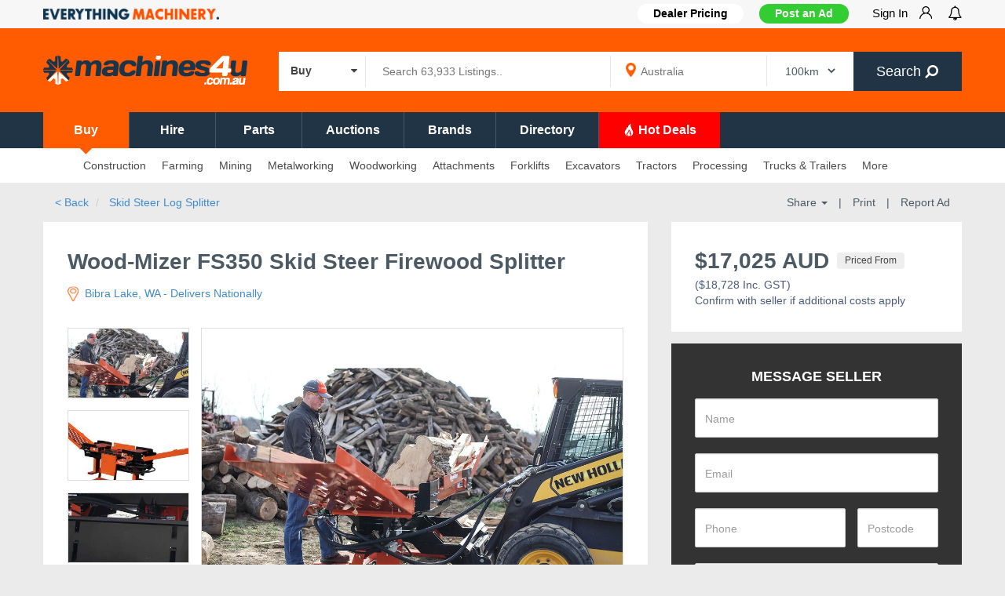

--- FILE ---
content_type: text/html; charset=UTF-8
request_url: https://www.machines4u.com.au/view/advert/Wood-Mizer-FS350-Skid-Steer-Firewood-Splitter/883874/
body_size: 41499
content:
<!DOCTYPE html PUBLIC "-//W3C//DTD XHTML 1.0 Transitional//EN" "http://www.w3.org/TR/xhtml1/DTD/xhtml1-transitional.dtd">
<html xmlns="http://www.w3.org/1999/xhtml" xml:lang="en" lang="en" xmlns:fb="http://www.facebook.com/2008/fbml">
    <head>
  	<title>New woodmizer FS350SS Skid Steer Log Splitter  (883874) </title>
	<meta http-equiv="Content-Type" content="text/html; charset=utf-8" />
	<meta name="description" content="Buy New woodmizer FS350SS Wood Mizer FS350 Skid Steer Firewood Splitter for sale by Wood-Mizer Australia - BIBRA LAKE. &lt;883874&gt;" />	
  <meta http-equiv="X-UA-Compatible" content="IE=edge" />
  <meta name="viewport" content="width=device-width, initial-scale=1, maximum-scale=1.0, user-scalable=no" />
    <link rel="shortcut icon" href="/favicon.ico" />
    <link rel="icon" href="/favicon.ico" sizes="any" type="image/x-icon">
    <link rel="icon" type="image/png" sizes="32x32" href="/favicon-32x32.png">
    <link rel="canonical" href="https://www.machines4u.com.au/view/advert/Wood-Mizer-FS350-Skid-Steer-Firewood-Splitter/883874/" />
          <meta property="og:type" content="website" />
          <meta property="og:title" content="New woodmizer FS350SS Skid Steer Log Splitter  (883874) " />
          <meta property="og:description" content="Buy New woodmizer FS350SS Wood Mizer FS350 Skid Steer Firewood Splitter for sale by Wood-Mizer Australia - BIBRA LAKE. <883874>" />
          <meta property="og:url" content="https://www.machines4u.com.au/view/advert/Wood-Mizer-FS350-Skid-Steer-Firewood-Splitter/883874/" />
          <meta property="og:image" content="https://media.machines4u.com.au/machinery/74/883874/Wood-Mizer-FS350-Skid-Steer-Firewood-Splitter_59954982.h.jpg" />
          <meta property="og:image:width" content="1024" />
          <meta property="og:image:height" content="768" />
            
  <script language="javascript" type="text/javascript" src="/js/4uasset_11082022/jquery-m-bootstrap.min.js"></script>   
  <link rel="stylesheet" href="/bootstrap/css/bootstrap-base-theme-fontawesome.min.css"/>
  <link rel="stylesheet" href="/css/4uasset_101067/sitetheme_responsive.css?p=view"/>
        <!--[if lt IE 9]>
            <script src="/js/html5shiv.min.js"></script>
            <script src="/js/respond.min.js"></script>
            <script src="/js/respond.matchmedia.addListener.min.js"></script>
        <![endif]-->
        <!--[if lt IE 8]>
        <link href="/bootstrap/css/bootstrap-ie7.css" rel="stylesheet">
        <![endif]-->
    <script>var dataLayer = [{"parentcluster":"EARTHMOVING CLUSTER","topcategory":"Skid Steer Attachments","deepcategory":"Skid Steer Log Splitter","brands":"woodmizer","model":"FS350SS","year":"","state":"WA","city":"BIBRA LAKE","standard_flag":0,"featured_flag":1,"spotlight_flag":0,"hotdeal_flag":0,"m4uduid":0,"equippri":"18728","equiptype":"Wood-Mizer FS350 Skid Steer Firewood Splitter [Condition] : New ","equipcnd":"New","m4udid":"11037","m4uuid":"278514","seller_business":"Wood-Mizer Australia","seller_details":" | Robert Moxham | ","seller_member_type":"Gold Member","google_tag_params":{"dynx_itemid":"883874","dynx_pagetype":"product","dynx_totalvalue":"18728"},"advert_id":"883874","category":"Skid Steer Log Splitter","industry":null,"subcategory":"Skid Steer Log Splitter","buynow":"0","emp":0}];</script>
    <!-- Google Tag Manager -->
<script>(function(w,d,s,l,i){w[l]=w[l]||[];w[l].push({'gtm.start':
new Date().getTime(),event:'gtm.js'});var f=d.getElementsByTagName(s)[0],
j=d.createElement(s),dl=l!='dataLayer'?'&l='+l:'';j.async=true;j.src=
'https://www.googletagmanager.com/gtm.js?id='+i+dl;f.parentNode.insertBefore(j,f);
})(window,document,'script','dataLayer','GTM-W3SRZK');</script>
<!-- End Google Tag Manager -->
  
    <!-- begin Convert Experiences code--><!-- end Convert Experiences code -->
<!-- start bt_tracker -->
<script async type="text/javascript" src="https://data.stats.tools/js/data.js"></script>
<!-- end bt_tracker -->
<script language="javascript" type="text/javascript"> 
var utg_flag=true;
</script>
<script type='text/javascript'>
var googletag = googletag || {};
googletag.cmd = googletag.cmd || []; 
(function() {
var gads = document.createElement('script');gads.async = true;gads.type = 'text/javascript';gads.src = 'https://securepubads.g.doubleclick.net/tag/js/gpt.js';
var node = document.getElementsByTagName('script')[0];node.parentNode.insertBefore(gads, node);
})(); 
$(document).ready(function() {
    setTimeout(function(){ 
        hide_gtag_divs();
    }, 1500);
//    setTimeout(function(){
//        console.log('No item found: search_ind_LDB_728_90 (NATIVE 2nd CALL)')
//        hide_gtag_divs();
//    }, 5000);
})
</script>
<script type='text/javascript'>
googletag.cmd.push(function() {
googletag.defineSlot('/3613098/Advert_HalfPage_300_600', [[300, 600], [300, 250]], 'div-gpt-1373613760490-0')            
            .addService(googletag.pubads());    
var mapping_1 = googletag.sizeMapping().addSize([1024, 200], [728, 90])
                    .addSize([980, 690], [728, 90])
                    .addSize([750, 700], [728, 90])
                    .addSize([0, 0], [320, 50])
                    .build();
            googletag.defineSlot('/3613098/advert_LDB_728_90', [729, 90], 'div-gpt-1373613760490-1')
            .defineSizeMapping(mapping_1)
			.setCollapseEmptyDiv(true,true)
            .addService(googletag.pubads());    
googletag.pubads().setTargeting("equipprirn","15000 or more");    
googletag.pubads().setTargeting("dealer","11037");    
googletag.pubads().setTargeting("equipcnd","New");    
googletag.pubads().setTargeting("equipid","883874");    
googletag.pubads().setTargeting("equipadtype","120152");    
googletag.pubads().setTargeting("equippri","18728");    
googletag.pubads().setTargeting("equipimg","https://media.machines4u.com.au/machinery/74/883874/Wood-Mizer-FS350-Skid-Steer-Firewood-Splitter_59954982.m.jpg");    
googletag.pubads().setTargeting("dfpbannercluster","EARTHMOVING CLUSTER");    
googletag.pubads().setTargeting("dfptopcategory","Skid Steer Attachments");    
googletag.pubads().setTargeting("brand","woodmizer");    
googletag.pubads().setTargeting("portal","www-machines4u-com-au");    
//googletag.pubads().enableSingleRequest();//googletag.pubads().collapseEmptyDivs(false); 
googletag.pubads().enableLazyLoad({
          // Fetch slots within 5 viewports.
          fetchMarginPercent: 50,
          // Render slots within 2 viewports.
          renderMarginPercent: 50,
          // Double the above values on mobile, where viewports are smaller
          // and users tend to scroll faster.
          mobileScaling: 2.0
        });
googletag.enableServices();

var targetSlot = '';
googletag.pubads().addEventListener('slotRenderEnded', function(event) {
  var slot = event.slot;
  var slcon = document.getElementById(slot.getSlotElementId());
  var unitid = slcon!=null ? slcon.getAttribute('data-unitid') : '';

    if ( (unitid == 'search1_HORZ_468_150' || unitid == 'search2_HORZ_468_150' || unitid == 'search2.5_HORZ_468_150' || unitid == 'search3_HORZ_468_150' || 
            unitid == 'hotdeal1_HORZ_468_150' || unitid == 'hotdeal2_HORZ_468_150' || unitid == 'hotdeal3_HORZ_468_150' || unitid == 'hotdeal4_HORZ_468_150') && event.isEmpty === true) {
        console.log('No item found: ' + unitid);
        $('.'+unitid+' > div:not(.search_HORZ_inner_class)').css('display', 'none');
    }
    
    if (unitid == 'Search_ind_halfpage_300_600' && event.isEmpty === true) {
        console.log('No item found: ' + unitid);
        $('.'+unitid+' > div:not(.search_ind_halfpage_inner_class)').css('display', 'none');
    } else if (unitid == 'Search_ind_halfpage_300_600' && event.isEmpty === false) {
        $('.'+unitid+' > div.search_ind_halfpage_inner_class').css('display', 'none');
    }
  
    if (unitid == 'search_ind_LDB_728_90' && event.isEmpty === true) {
        console.log('No item found: ' + unitid);
        $('.'+unitid).css('display', 'block');
        $('.'+unitid+' > div:not(.search_ind_inner_class)').css('display', 'none');
      } else if(unitid == 'search_ind_LDB_728_90' && event.isEmpty === false) {
        $('.search_ind_class > div:not(.search_ind_inner_class)').css('display', 'block');
  }
  
    if( (unitid == 'profile_LDB_728_90' || unitid == 'advert_LDB_728_90') && event.isEmpty === false) {
        if($('#hdr_ldb_banner').height() <= 0) {
            $('#hdr_ldb_banner').css('height', '110px');
            console.log('Height adjusted: ' + unitid);
        }
    }
});
});

function hide_gtag_divs() {
    //THIS IS NEEDED IF ADBLOCKER IS OFF
    if($('.search_ind_class iframe').length == '0') {
        console.log('No item found: search_ind_LDB_728_90 (NATIVE)');
        $('.search_ind_class').css('display', 'block');
        $('.search_ind_class > div:not(.search_ind_inner_class)').css('display', 'none');
    } else {
        $('.search_ind_class > div:not(.search_ind_inner_class)').css('display', 'block');
    }
    //for all horizontal banners
    $('.browse_result_banner_div.bannerrow').each(function() { if( $(this).find('div').length == 0) { $(this).css('display','none') } })
    $('.search_HORZ_class').each(function() { if( $(this).find('iframe').length == 0) { $(this).find('div:not(.search_HORZ_inner_class)').css('display','none') } })
    if($('#hdr_ldb_banner > div:first-child').is(':hidden') || $('#hdr_ldb_banner_mobile > div:first-child').is(':hidden')) {
        $('#hdr_ldb_banner').css('height', '0'); //if no banner then remove the header space
        $('#hdr_ldb_banner_mobile').css({'height':'0','margin-top':'0'}); //if no banner then remove the header space
    }
}
</script>
<!-- nofuse --><script>
$(function() {
    $('html').on("click",function(){ $('.suggestionsBox').fadeOut(); })
    $('.suggestionsBox,#keywords,#s_p').on("click",function (event) {  event.stopPropagation();});  
    $('.suggestionsBox,#s_p').on("keypress",function(e){
         if (e.keyCode == 13){
            e.preventDefault();
         }
    });
      });
  if (navigator.userAgent.match(/IEMobile\/10\.0/)) {
    var msViewportStyle = document.createElement("style");msViewportStyle.appendChild(document.createTextNode("@-ms-viewport{width:auto!important}"));document.getElementsByTagName("head")[0].appendChild(msViewportStyle);
}
</script>
<link rel="preload" as="image" href="https://media.machines4u.com.au/machinery/74/883874/Wood-Mizer-FS350-Skid-Steer-Firewood-Splitter_59954982.h.jpg" /></head>
<body class="listing_view page-id-883874 call_tracking_enabled">
<!-- Google Tag Manager (noscript) -->
<noscript><iframe src="https://www.googletagmanager.com/ns.html?id=GTM-W3SRZK" height="0" width="0" style="display:none;visibility:hidden"></iframe></noscript>
<!-- End Google Tag Manager (noscript) -->  
<div class="template_header ">
    <div style="" class="header_greyrow hidden-xs">
        <div class="container">            
            <div class="row">
                <div class="col-md-3 col-sm-4 nav_group_1 hidden-xs">
                <img style="max-height:14px;margin-top:11px" src="https://d3cl59gmk6jgfj.cloudfront.net/images/everything_machinery.png" alt="Everything Machinery - Machines4U" class="img-responsive pull-left" />    
                </div>
                <div class="col-md-9 col-sm-8 nav_group_2 hidden-xs">
                    <nav class="wsmenu slideLeft clearfix usernav">
                        <ul class="mobile-sub wsmenu-list" style="">
                            <li class="hidden-xs overflow-hidden dealerpricingbtn">
                                <a href="https://go.machines4u.com.au/member-pricing/" target="_blank"><b>Dealer Pricing</b></a>                            </li>
                            <li class="sellbtn"><a href="/sell/" onclick="track_ga_event('/mymachines4u','Post an Ad', 'Post an Ad')" class="btn btn-block btn-success hidden-xs" style="text-shadow:none;" target="_blank">Post an Ad</a><a href="/sell/" class="btn btn-block btn-success visible-xs"  onclick="track_ga_event('/mymachines4u','Post an Ad', 'Post an Ad')" style="text-shadow:none;margin-top:0px">Post an Ad</a></li>
                            <li class="profilenav menu-has-dropdown hidden"><span class="darkblue_txt">Hi </span><a class="p-l-5" href="/mymachines4u/usermgmt/user_details" onclick="return false; "class="lastlia" style="padding-left: 5px;"><strong><div id="m4uli_name" class="profile_name"></div>&nbsp;<i class="wsmenu-arrow fa fa-chevron-down" style="margin-bottom: 5px;display: inline-block;"></i></strong></a>
                                <ul class="wsmenu-submenu m4usubmenu user_submenu_new">
                                    <li><a class="m4usubmenuitem" href = "/mymachines4u/content/manageadverts/live">My Adverts</a></li>
                                    <li><a class="m4usubmenuitem" href = "/mymachines4u/dealer_dashboard/">Sales Hub</a></li>
                                    <li><a class="m4usubmenuitem" href = "/sell/">Post Advert</a></li>
                                    <li><a class="m4usubmenuitem" href = "/mymachines4u/dealer_dashboard/sales_leads/">My Leads</a></li>
                                    <li><a class="m4usubmenuitem" href = "/mymachines4u/emarketing/">Machinemail</a></li>
                                    <li><a class="m4usubmenuitem" href = "/mymachines4u/wanted_request_mgmt">Wanted Requests</a></li>
                                    <li><a class="m4usubmenuitem" href = "/mymachines4u/account/">My Account</a></li>
                                    <li><a class="m4usubmenuitem" href="/mymachines4u/account/preferences/">Preferences</a></li>
                                    <li><a class="m4usubmenuitem" onclick='removeLocalStorage("sessionKey");return true;' href="/logout/">Sign-out</a></li>
                                </ul>
                            </li>     
                            <li class="nl_el_u profilenav menu-has-dropdown overflow-hidden">
                                <a href="/mymachines4u/register/login/" onclick="return false;" class="signin_main_btn">Sign In <img class="img-responsive pull-right m-l-15" src="https://d3cl59gmk6jgfj.cloudfront.net/images/signin_user_icon.png"></a>
                                <div class="wsmenu-submenu m4usubmenu signin_submenu">
                                    <p><b>Welcome to Machines4u</b>. Sign in or Register to: </p><p class="m-b-5"><i class="fa fa-check"></i>Contact sellers & businesses</p><p class="m-b-5"><i class="fa fa-check"></i>Showcase your equipment</p><p class="m-b-5"><i class="fa fa-check"></i>Receive tailored deals to your inbox</p>                                    <a href="/mymachines4u/register/login/?redirect=/view/advert/Wood-Mizer-FS350-Skid-Steer-Firewood-Splitter/883874/" class="btn btn-default btn_signin">Sign In</a>
                                    <a href="/mymachines4u/register/join_us/?redirect=/view/advert/Wood-Mizer-FS350-Skid-Steer-Firewood-Splitter/883874/" class="btn btn-default btn_register">Register</a>
                                </div>
                            </li>                             
                            <li class="mynotificationlist" style="padding-right: 0; padding-left: 0"><!--overflow-hidden-->
                                <a class="notificationlistbtn" href="javascript:void(0)" style="padding-right: 0"><i style="font-size:18px;vertical-align: -3%;" class="fa fa-bell-o fa-lg"></i>
                                    <div class="notificationlistlabel flt-fol-ct" style="background: #ff0000 !important"></div>
                                </a>
                                <div class="mynotificationlistdiv"></div>
                            </li>                            
                        </ul>
                    </nav>
                </div>
            </div>
        </div>      
        
    </div>
    <div class="header_firstrow container">
        <div class="row">
            <div class="col-lg-3 col-md-3 col-xs-12 template_logo">
                <a href="https://www.machines4u.com.au/">
                    <img style="max-height:60px" alt="Machines4U - Buy, Sell & Hire Machinery online" class="img-responsive" src="https://d3cl59gmk6jgfj.cloudfront.net/images/machines4u_site_logo_2021_white_260w.png" srcset="https://d3cl59gmk6jgfj.cloudfront.net/images/machines4u_site_logo_2021_white_260w.png 1x, https://d3cl59gmk6jgfj.cloudfront.net/images/machines4u_site_logo_2021_white_520w.png 1.5x,  https://d3cl59gmk6jgfj.cloudfront.net/images/machines4u_site_logo_2021_white_1040w.png 2x"/>
                </a>
            </div>
            <div class="searchdiv col-sm-12 col-md-9 col-xs-12 p-t-15" style="position:unset">
                        <form id="template_search_frm_desk" role="form" id="templatehdsearch-form" action="/search/" method="get" accept-charset="utf-8" onsubmit="return check_kb_sel(undefined,'#template_search_frm_desk');">
                            <input type='hidden' name='action' value='topbar_search' />
                            <input type='hidden' name='postcode' value="" />
                            <input type='hidden' name='suburb' value="" />
                            <input type='hidden' name='order' value="" />
                            <input type='hidden' name='conditionfacet' id='t_conditionfacet' value='New,Used,Wrecking' />
                            <input type="hidden" name="ad_type[]" id="t_ad_type" value="">
                            <input type="hidden" name="hotdeals_flag" id="t_hotdeals_flag" value="">
                            <input type="hidden" name="wizardlabelfacet" id="t_wizardlabelfacet" value="">
                                                        <nav class="wsmenu pull-left cat_dropdown">
                                <ul class="mobile-sub wsmenu-list cat_main_list">
                                    <li style="text-align: left;"><a class="allcat search_cat_lbl" href="#" style="padding-left: 15px; padding-right: 0;"><span class="bold lbl_1">Buy </span><i class="fa fa-caret-down p-r-10" style="float: right;"></i></a>
                                        <ul class="wsmenu-submenu cat_sub_list"> 
                                            <li onclick="change_search_cat('Buy', 't_conditionfacet', 'New,Used,Wrecking', 'nav_buy')"><span class="bold lbl_1">Buy</span></li>       
                                            <li onclick="change_search_cat('Hire', 't_conditionfacet', 'Hire', 'nav_hire')"><span class="bold lbl_1">Hire</span></li>
                                            <li onclick="change_search_cat('Parts', 't_wizardlabelfacet', 'Parts & Accessories', 'nav_apartsaccessories')"><span class="bold lbl_1">Parts</span></li>
                                            <li onclick="change_search_cat('Auctions', 't_ad_type', 'auction', 'nav_adtypebdauction')"><span class="bold lbl_1">Auctions</span></li>
                                            <li onclick="change_search_cat('Hot Deals', 't_hotdeals_flag', 'hotdeals', 'nav_hotdeals')"><span class="bold lbl_1">Hot Deals</span></li>
                                        </ul>  
                                    </li>
                                </ul>
                            </nav>
                                                        <div class="input-group desktop_search_bar">
                            <div class="pull-left searchgrp">
                                <input id="keywords" autocomplete="off" maxlength="100" class="searchinput" value="" name="keywords" type="text" placeholder="Search 63,933 Listings.." >                             
                                <div class="suggestionsBox" id="s1" style="display:none">
                                    <div class="suggestionList" id="s1List">
                                        <div class="content_box" style="padding:0px;border:0px">
                                            <ul style="padding:5px 0px;margin:0px;background:#fff" class="noul" id="s1suggestedKeywords"></ul>
                                        </div>
                                    </div>
                                </div>                                
                            </div>
                            <div class="pull-left geogrp hidden-xs" style="background-image: url(https://d3cl59gmk6jgfj.cloudfront.net/images/map_icons/map_marker_icon.png);background-repeat: no-repeat;">     
                                <input id="s_p" autocomplete="off" maxlength="100" class="s_p" value="" name="s_p" type="text" placeholder="Australia" >                             
                                <div class="suggestionsBox" id="sl" style="display:none">
                                    <div class="suggestionList" id="s1List">
                                        <div class="content_box" style="padding:0px;border:0px">
                                            <ul style="padding:5px 0px;margin:0px;background:#fff" class="noul" id="slsuggestedKeywords"></ul>
                                        </div>
                                    </div>
                                </div>                                                                 
                            </div>
                            <div class="pull-left geodisgrp hidden-xs">
                               <select name="d_f_m" id="d_f_m" class="" >
<option value="100" selected="selected">100km</option>
<option value="250">250km</option>
<option value="500">500km</option>
<option value="1000">1000km</option>
</select>                            </div>
                            <span class="input-group-btn">
                                    <button type="submit" class="btn btn-default searchbtn darkblue_bg">
                                       Search&nbsp;<i class="fa fa-search" aria-hidden="true"></i>
                                    </button>
                            </span>
                            </div>
                        </form>
                    </div> 
        </div>
    </div>
    <div class="header_secondrow_menu">        
        <div class="container">
            <div class="row">
                <nav class="header_secondrow_menu_nav">
                    <ul class="header_secondrow_menu_ul">
                                                    <li class="nav_buy sncd_row_menu_nav_active">
                                <a href="/">Buy</a>
                                                                    <i class="fa fa-caret-down nav_caret_buy "></i>
                                                            </li>
                                                    <li class="nav_hire ">
                                <a href="/hire/">Hire</a>
                                                                    <i class="fa fa-caret-down nav_caret_buy hidden"></i>
                                                            </li>
                                                    <li class="nav_apartsaccessories ">
                                <a href="/search/a-Parts+%26+Accessories/">Parts</a>
                                                            </li>
                                                    <li class="nav_adtypebdauction ">
                                <a href="/search/?ad_type%5B%5D=auction">Auctions</a>
                                                            </li>
                                                    <li class="nav_brand ">
                                <a href="/brand/">Brands</a>
                                                            </li>
                                                    <li class="nav_directory ">
                                <a href="/directory/">Directory</a>
                                                            </li>
                                                    <li class="nav_hotdeals ">
                                <a href="/hotdeals/"><i class='hotdeal-icon-orange'></i> Hot Deals</a>
                                                                    <i class="fa fa-caret-down nav_caret_buy hidden"></i>
                                                            </li>
                                            </ul>
                </nav>
            </div>
        </div>
    </div>
    <div class="header_secondrow hidden-xs ">        
        <div class="container">
            <div class="row">
                <nav class="wsmenu slideLeft clearfix usernav">
                    <ul class="mobile-sub wsmenu-list">
                                              
                        <li id="327" class=" m4uoverlaybg simple-sub-menu">
                                                    <a href="/browse/construction-equipment/" target=''>
                            Construction</a>
                                                        <ul class="wsmenu-submenu">
                                                            <li id="339" class=" submenu-li ">
                                    <a href="/browse/mining-machines/excavator-143/" class="submenu-a text-ellipsis" target=''>Excavators</a>
                                                                    </li>    
                                                            <li id="340" class=" submenu-li ">
                                    <a href="/browse/construction-equipment/loaders-59/wheeled-loader-817/" class="submenu-a text-ellipsis" target=''>Wheel Loaders</a>
                                                                    </li>    
                                                            <li id="341" class=" submenu-li ">
                                    <a href="/browse/construction-equipment/skid-steer-335/" class="submenu-a text-ellipsis" target=''>Skid Steers</a>
                                                                    </li>    
                                                            <li id="342" class=" submenu-li ">
                                    <a href="/browse/construction-equipment/backhoe-305/" class="submenu-a text-ellipsis" target=''>Backhoes</a>
                                                                    </li>    
                                                            <li id="343" class=" submenu-li ">
                                    <a href="/browse/construction-equipment/crane-296/" class="submenu-a text-ellipsis" target=''>Cranes</a>
                                                                    </li>    
                                                            <li id="344" class=" submenu-li ">
                                    <a href="/browse/construction-equipment/loaders-59/" class="submenu-a text-ellipsis" target=''>Loaders</a>
                                                                    </li>    
                                                            <li id="345" class=" submenu-li ">
                                    <a href="/browse/construction-equipment/loaders-59/mini-loader-819/" class="submenu-a text-ellipsis" target=''>Mini Loaders</a>
                                                                    </li>    
                                                            <li id="346" class="sep_bt submenu-li ">
                                    <a href="/browse/mining-machines/excavator-143/0-7-tonne-excavator-674/" class="submenu-a text-ellipsis" target=''>Mini Excavators</a>
                                                                    </li>    
                                                            <li id="740" class=" submenu-li ">
                                    <a href="/browse/construction-equipment/mixers-198/" class="submenu-a text-ellipsis" target=''>Cement Mixers</a>
                                                                    </li>    
                                                            <li id="348" class=" submenu-li ">
                                    <a href="/browse/construction-equipment/concrete-equipment-58/" class="submenu-a text-ellipsis" target=''>Concrete Equipment</a>
                                                                    </li>    
                                                            <li id="349" class=" submenu-li ">
                                    <a href="/browse/construction-equipment/earthmoving-parts-200/" class="submenu-a text-ellipsis" target=''>Earthmoving Parts</a>
                                                                    </li>    
                                                            <li id="350" class=" submenu-li ">
                                    <a href="/browse/access-equipment/scissor-lift-468/slab-use-scissor-lift-2213/" class="submenu-a text-ellipsis" target=''>Elevated Work Platforms</a>
                                                                    </li>    
                                                            <li id="351" class=" submenu-li ">
                                    <a href="/browse/mining-machines/grader-61/" class="submenu-a text-ellipsis" target=''>Graders</a>
                                                                    </li>    
                                                            <li id="352" class=" submenu-li ">
                                    <a href="/browse/mining-machines/hydraulic-equipment-161/hydraulic-power-packs-853/" class="submenu-a text-ellipsis" target=''>Hydraulic Power Packs</a>
                                                                    </li>    
                                                            <li id="353" class=" submenu-li ">
                                    <a href="/browse/construction-equipment/light-tower-581/" class="submenu-a text-ellipsis" target=''>Light Towers</a>
                                                                    </li>    
                                                            <li id="354" class=" submenu-li ">
                                    <a href="/browse/construction-equipment/masonry-saw-657/" class="submenu-a text-ellipsis" target=''>Masonry Saw</a>
                                                                    </li>    
                                                            <li id="355" class=" submenu-li ">
                                    <a href="/browse/construction-equipment/pile-driving-equipment-683/" class="submenu-a text-ellipsis" target=''>Pile Driving Equipment</a>
                                                                    </li>    
                                                            <li id="356" class=" submenu-li ">
                                    <a href="/browse/construction-equipment/pipe-bursting-588/" class="submenu-a text-ellipsis" target=''>Pipe Bursting</a>
                                                                    </li>    
                                                            <li id="357" class=" submenu-li ">
                                    <a href="/browse/construction-equipment/rollers-compactors-56/plate-compactor-809/" class="submenu-a text-ellipsis" target=''>Plate Compactors</a>
                                                                    </li>    
                                                            <li id="358" class=" submenu-li ">
                                    <a href="/browse/construction-equipment/road-making-equipment-175/" class="submenu-a text-ellipsis" target=''>Road Making Equipment</a>
                                                                    </li>    
                                                            <li id="359" class=" submenu-li ">
                                    <a href="/browse/construction-equipment/rollers-compactors-56/" class="submenu-a text-ellipsis" target=''>Roller Compactors</a>
                                                                    </li>    
                                                            <li id="733" class=" submenu-li ">
                                    <a href="/browse/mining-machines/site-amenities-174/" class="submenu-a text-ellipsis" target=''>Site Amenities</a>
                                                                    </li>    
                                                            <li id="360" class=" submenu-li ">
                                    <a href="/browse/truck-and-trailers/dump-trucks-351/site-dumper-4384/" class="submenu-a text-ellipsis" target=''>Site Dumper</a>
                                                                    </li>    
                                                            <li id="361" class=" submenu-li ">
                                    <a href="/browse/construction-equipment/surveying-equipment-685/" class="submenu-a text-ellipsis" target=''>Surveying Equipment</a>
                                                                    </li>    
                                                            <li id="362" class=" submenu-li ">
                                    <a href="/browse/truck-and-trailers/tanker-trucks-377/" class="submenu-a text-ellipsis" target=''>Tanker Trucks</a>
                                                                    </li>    
                                                        </ul>
                                                    </li>
                                              
                        <li id="328" class=" m4uoverlaybg simple-sub-menu">
                                                    <a href="/browse/farm-machinery/" target=''>
                            Farming</a>
                                                        <ul class="wsmenu-submenu">
                                                            <li id="363" class=" submenu-li ">
                                    <a href="/browse/farm-machinery/tractors-88/" class="submenu-a text-ellipsis" target=''>Tractors</a>
                                                                    </li>    
                                                            <li id="364" class=" submenu-li ">
                                    <a href="/browse/farm-machinery/spreaders-132/" class="submenu-a text-ellipsis" target=''>Spreaders</a>
                                                                    </li>    
                                                            <li id="365" class=" submenu-li ">
                                    <a href="/browse/farm-machinery/sprayers-187/" class="submenu-a text-ellipsis" target=''>Sprayers</a>
                                                                    </li>    
                                                            <li id="366" class=" submenu-li ">
                                    <a href="/browse/farm-machinery/telehandler-251/" class="submenu-a text-ellipsis" target=''>Telehandler</a>
                                                                    </li>    
                                                            <li id="367" class=" submenu-li ">
                                    <a href="/browse/farm-machinery/hay-balers-41/" class="submenu-a text-ellipsis" target=''>Hay Balers</a>
                                                                    </li>    
                                                            <li id="531" class="sep_bt submenu-li ">
                                    <a href="/browse/farm-machinery/headers-harvesters-42/" class="submenu-a text-ellipsis" target=''>Headers and Harvester</a>
                                                                    </li>    
                                                            <li id="369" class=" submenu-li ">
                                    <a href="/browse/farm-machinery/atv-589/" class="submenu-a text-ellipsis" target=''>ATV</a>
                                                                    </li>    
                                                            <li id="370" class=" submenu-li ">
                                    <a href="/browse/construction-equipment/backhoe-305/" class="submenu-a text-ellipsis" target=''>Backhoe</a>
                                                                    </li>    
                                                            <li id="371" class=" submenu-li ">
                                    <a href="/browse/farm-machinery/compost-turners-420/" class="submenu-a text-ellipsis" target=''>Compost Turners</a>
                                                                    </li>    
                                                            <li id="741" class=" submenu-li ">
                                    <a href="/browse/farm-machinery/tanks-167/diesel-fuel-tanks-3702/" class="submenu-a text-ellipsis" target=''>Diesel Fuel Tanks</a>
                                                                    </li>    
                                                            <li id="372" class=" submenu-li ">
                                    <a href="/browse/farm-machinery/farm-machinery-auctions-4952/" class="submenu-a text-ellipsis" target=''>Farm Machinery Auctions</a>
                                                                    </li>    
                                                            <li id="373" class=" submenu-li ">
                                    <a href="/browse/farm-machinery/fencing-machinery-4730/" class="submenu-a text-ellipsis" target=''>Fencing Machinery</a>
                                                                    </li>    
                                                            <li id="374" class=" submenu-li ">
                                    <a href="/browse/forestry-equipment/" class="submenu-a text-ellipsis" target=''>Forestry Equipment</a>
                                                                    </li>    
                                                            <li id="375" class=" submenu-li ">
                                    <a href="/browse/farm-machinery/hay-rake-304/" class="submenu-a text-ellipsis" target=''>Hay Rake</a>
                                                                    </li>    
                                                            <li id="376" class=" submenu-li ">
                                    <a href="/browse/farm-machinery/post-hole-borer-173/" class="submenu-a text-ellipsis" target=''>Post Hole Borer</a>
                                                                    </li>    
                                                            <li id="377" class=" submenu-li ">
                                    <a href="/browse/farm-machinery/mowers-192/ride-on-mowers-1549/ride-on-mower-auctions-4977/" class="submenu-a text-ellipsis" target=''>Ride on Mower Auctions</a>
                                                                    </li>    
                                                            <li id="378" class=" submenu-li ">
                                    <a href="/browse/farm-machinery/mowers-192/ride-on-mowers-1549/" class="submenu-a text-ellipsis" target=''>Ride on Mowers</a>
                                                                    </li>    
                                                            <li id="379" class=" submenu-li ">
                                    <a href="/browse/farm-machinery/tillage-equipment-4918/" class="submenu-a text-ellipsis" target=''>Tillage Equipment</a>
                                                                    </li>    
                                                            <li id="380" class=" submenu-li ">
                                    <a href="/browse/farm-machinery/tractors-88/tractor-auctions-4953/" class="submenu-a text-ellipsis" target=''>Tractor Auctions</a>
                                                                    </li>    
                                                            <li id="381" class=" submenu-li ">
                                    <a href="/browse/attachments-implements/tractor-implements-762/" class="submenu-a text-ellipsis" target=''>Tractor Implements</a>
                                                                    </li>    
                                                            <li id="382" class=" submenu-li ">
                                    <a href="/browse/farm-machinery/vineyard-equipment-196/" class="submenu-a text-ellipsis" target=''>Vineyard Equipment</a>
                                                                    </li>    
                                                        </ul>
                                                    </li>
                                              
                        <li id="329" class=" m4uoverlaybg simple-sub-menu">
                                                    <a href="/browse/mining-machines/" target=''>
                            Mining</a>
                                                        <ul class="wsmenu-submenu">
                                                            <li id="383" class=" submenu-li ">
                                    <a href="/browse/mining-machines/excavator-143/" class="submenu-a text-ellipsis" target=''>Excavators</a>
                                                                    </li>    
                                                            <li id="384" class=" submenu-li ">
                                    <a href="/browse/mining-machines/bulldozer-57/" class="submenu-a text-ellipsis" target=''>Bulldozers</a>
                                                                    </li>    
                                                            <li id="385" class=" submenu-li ">
                                    <a href="/browse/mining-machines/trenchers-163/" class="submenu-a text-ellipsis" target=''>Trenchers</a>
                                                                    </li>    
                                                            <li id="386" class=" submenu-li ">
                                    <a href="/browse/mining-machines/grader-61/" class="submenu-a text-ellipsis" target=''>Graders</a>
                                                                    </li>    
                                                            <li id="387" class=" submenu-li ">
                                    <a href="/browse/mining-machines/drilling-boring-172/" class="submenu-a text-ellipsis" target=''>Drilling and Boring</a>
                                                                    </li>    
                                                            <li id="388" class=" submenu-li ">
                                    <a href="/browse/mining-machines/scraper-76/" class="submenu-a text-ellipsis" target=''>Scrapers</a>
                                                                    </li>    
                                                            <li id="389" class=" submenu-li ">
                                    <a href="/browse/mining-machines/crushing-screening-158/jaw-crusher-832/" class="submenu-a text-ellipsis" target=''>Jaw Crushers</a>
                                                                    </li>    
                                                            <li id="390" class=" submenu-li ">
                                    <a href="/browse/mining-machines/excavator-143/vacuum-excavators-4724/" class="submenu-a text-ellipsis" target=''>Vacuum Excavators</a>
                                                                    </li>    
                                                            <li id="391" class=" submenu-li ">
                                    <a href="/browse/mining-machines/crushing-screening-158/" class="submenu-a text-ellipsis" target=''>Crushing and Screening</a>
                                                                    </li>    
                                                        </ul>
                                                    </li>
                                              
                        <li id="330" class=" m4uoverlaybg simple-sub-menu">
                                                    <a href="/browse/metalworking-machinery/" target=''>
                            Metalworking</a>
                                                        <ul class="wsmenu-submenu">
                                                            <li id="392" class=" submenu-li ">
                                    <a href="/browse/sheet-metal-machinery/" class="submenu-a text-ellipsis" target=''>Sheet Metal Machinery</a>
                                                                    </li>    
                                                            <li id="393" class=" submenu-li ">
                                    <a href="/browse/aluminium-machinery/" class="submenu-a text-ellipsis" target=''>Aluminium Machinery</a>
                                                                    </li>    
                                                            <li id="394" class=" submenu-li ">
                                    <a href="/browse/welding-equipment/" class="submenu-a text-ellipsis" target=''>Welding Equipment</a>
                                                                    </li>    
                                                            <li id="395" class=" submenu-li ">
                                    <a href="/browse/welding-equipment/plasma-cutter-470/" class="submenu-a text-ellipsis" target=''>Plasma Cutter</a>
                                                                    </li>    
                                                            <li id="529" class=" submenu-li ">
                                    <a href="/browse/metalworking-machinery/laser-cutting-marking-100/ " class="submenu-a text-ellipsis" target=''>Laser Cutters</a>
                                                                    </li>    
                                                            <li id="396" class=" submenu-li ">
                                    <a href="/browse/metalworking-machinery/milling-machine-33/" class="submenu-a text-ellipsis" target=''>Milling Machines</a>
                                                                    </li>    
                                                            <li id="397" class=" submenu-li ">
                                    <a href="/browse/metalworking-machinery/cold-saws-435/" class="submenu-a text-ellipsis" target=''>Cold Saws</a>
                                                                    </li>    
                                                            <li id="398" class=" submenu-li ">
                                    <a href="/browse/metalworking-machinery/metal-bandsaw-19/" class="submenu-a text-ellipsis" target=''>Metal Band Saws</a>
                                                                    </li>    
                                                            <li id="399" class=" submenu-li ">
                                    <a href="/browse/metalworking-machinery/lathe-36/bench-top-lathes-678/" class="submenu-a text-ellipsis" target=''>Mini Lathes</a>
                                                                    </li>    
                                                            <li id="400" class="sep_bt submenu-li ">
                                    <a href="/browse/sheet-metal-machinery/press-brake-97/" class="submenu-a text-ellipsis" target=''>Press Brake</a>
                                                                    </li>    
                                                            <li id="401" class=" submenu-li ">
                                    <a href="/browse/metalworking-machinery/bending-machines-29/" class="submenu-a text-ellipsis" target=''>Bending Machines</a>
                                                                    </li>    
                                                            <li id="402" class=" submenu-li ">
                                    <a href="/browse/welding-equipment/bore-welder-582/" class="submenu-a text-ellipsis" target=''>Bore Welders</a>
                                                                    </li>    
                                                            <li id="403" class=" submenu-li ">
                                    <a href="/browse/sheet-metal-machinery/plasma-cutters-cnc-101/" class="submenu-a text-ellipsis" target=''>CNC Plasma Cutters</a>
                                                                    </li>    
                                                            <li id="404" class=" submenu-li ">
                                    <a href="/browse/metalworking-machinery/edm-machine-91/" class="submenu-a text-ellipsis" target=''>Edm Machine</a>
                                                                    </li>    
                                                            <li id="405" class=" submenu-li ">
                                    <a href="/browse/sheet-metal-machinery/grinding-linishing-32/" class="submenu-a text-ellipsis" target=''>Grinding Machines</a>
                                                                    </li>    
                                                            <li id="406" class=" submenu-li ">
                                    <a href="/browse/sheet-metal-machinery/press-stamp-30/hydraulic-presses-163/" class="submenu-a text-ellipsis" target=''>Hydraulic Press</a>
                                                                    </li>    
                                                            <li id="407" class=" submenu-li ">
                                    <a href="/browse/metalworking-machinery/borers-103/line-boring-machines-2248/" class="submenu-a text-ellipsis" target=''>Line Boring Machines</a>
                                                                    </li>    
                                                            <li id="408" class=" submenu-li ">
                                    <a href="/browse/sheet-metal-machinery/metal-guillotine-96/" class="submenu-a text-ellipsis" target=''>Metal Guillotine</a>
                                                                    </li>    
                                                            <li id="409" class=" submenu-li ">
                                    <a href="/browse/welding-equipment/mig-welder-270/" class="submenu-a text-ellipsis" target=''>Mig Welders</a>
                                                                    </li>    
                                                            <li id="410" class=" submenu-li ">
                                    <a href="/browse/welding-equipment/gas-welding-kits-268/oxy-welders-1340/" class="submenu-a text-ellipsis" target=''>Oxy Welders</a>
                                                                    </li>    
                                                            <li id="411" class=" submenu-li ">
                                    <a href="/browse/sheet-metal-machinery/pan-brakes-folders-107/" class="submenu-a text-ellipsis" target=''>Pan Brake & Sheet Metal Folders</a>
                                                                    </li>    
                                                            <li id="412" class=" submenu-li ">
                                    <a href="/browse/welding-equipment/plasma-cutter-470/" class="submenu-a text-ellipsis" target=''>Plasma Cutters</a>
                                                                    </li>    
                                                            <li id="413" class=" submenu-li ">
                                    <a href="/browse/metalworking-machinery/sand-blast-equipment-451/" class="submenu-a text-ellipsis" target=''>Sand Blasting Equipment</a>
                                                                    </li>    
                                                            <li id="634" class=" submenu-li ">
                                    <a href="/browse/metalworking-machinery/lathe-36/" class="submenu-a text-ellipsis" target=''>Metal Lathes</a>
                                                                    </li>    
                                                            <li id="414" class=" submenu-li ">
                                    <a href="/browse/welding-equipment/spot-welder-273/" class="submenu-a text-ellipsis" target=''>Spot Welders</a>
                                                                    </li>    
                                                        </ul>
                                                    </li>
                                              
                        <li id="331" class=" m4uoverlaybg simple-sub-menu">
                                                    <a href="/browse/woodworking-machinery/" target=''>
                            Woodworking</a>
                                                        <ul class="wsmenu-submenu">
                                                            <li id="415" class=" submenu-li ">
                                    <a href="/browse/woodworking-machinery/edgebanders-2/" class="submenu-a text-ellipsis" target=''>Edgebanders</a>
                                                                    </li>    
                                                            <li id="416" class=" submenu-li ">
                                    <a href="/browse/woodworking-machinery/panel-saw-3/" class="submenu-a text-ellipsis" target=''>Panel Saws</a>
                                                                    </li>    
                                                            <li id="417" class=" submenu-li ">
                                    <a href="/browse/woodworking-machinery/cnc-machines-1/cnc-router-4164/" class="submenu-a text-ellipsis" target=''>Cnc Router</a>
                                                                    </li>    
                                                            <li id="418" class=" submenu-li ">
                                    <a href="/browse/woodworking-machinery/cnc-machines-1/" class="submenu-a text-ellipsis" target=''>CNC Machines</a>
                                                                    </li>    
                                                            <li id="419" class=" submenu-li ">
                                    <a href="/browse/woodworking-machinery/band-saw-72/" class="submenu-a text-ellipsis" target=''>Bandsaws</a>
                                                                    </li>    
                                                            <li id="420" class="sep_bt submenu-li ">
                                    <a href="/browse/woodworking-machinery/wood-lathes-66/" class="submenu-a text-ellipsis" target=''>Wood Lathes</a>
                                                                    </li>    
                                                            <li id="422" class=" submenu-li ">
                                    <a href="/browse/woodworking-machinery/beam-saw-70/" class="submenu-a text-ellipsis" target=''>Beam Saws</a>
                                                                    </li>    
                                                            <li id="423" class=" submenu-li ">
                                    <a href="/browse/dust-extractors/" class="submenu-a text-ellipsis" target=''>Dust Extractors</a>
                                                                    </li>    
                                                            <li id="424" class=" submenu-li ">
                                    <a href="/browse/woodworking-machinery/mortiser-125/" class="submenu-a text-ellipsis" target=''>Mortiser</a>
                                                                    </li>    
                                                            <li id="425" class=" submenu-li ">
                                    <a href="/browse/woodworking-machinery/planer-jointer-77/" class="submenu-a text-ellipsis" target=''>Planer/Jointer</a>
                                                                    </li>    
                                                            <li id="426" class=" submenu-li ">
                                    <a href="/browse/woodworking-machinery/radial-arm-saws-332/" class="submenu-a text-ellipsis" target=''>Radial Arm Saws</a>
                                                                    </li>    
                                                            <li id="427" class=" submenu-li ">
                                    <a href="/browse/woodworking-machinery/spindle-moulder-10/" class="submenu-a text-ellipsis" target=''>Spindle Moulders</a>
                                                                    </li>    
                                                            <li id="428" class=" submenu-li ">
                                    <a href="/browse/woodworking-machinery/thicknesser-13/" class="submenu-a text-ellipsis" target=''>Thicknesser</a>
                                                                    </li>    
                                                            <li id="429" class=" submenu-li ">
                                    <a href="/browse/woodworking-machinery/tooling-188/" class="submenu-a text-ellipsis" target=''>Woodworking Tooling</a>
                                                                    </li>    
                                                        </ul>
                                                    </li>
                                              
                        <li id="332" class=" m4uoverlaybg simple-sub-menu">
                                                    <a href="/browse/attachments-implements/" target=''>
                            Attachments</a>
                                                        <ul class="wsmenu-submenu">
                                                            <li id="430" class=" submenu-li ">
                                    <a href="/browse/farm-machinery/3pl-tractor-attachments-4742/" class="submenu-a text-ellipsis" target=''>3PL Tractor Attachments</a>
                                                                    </li>    
                                                            <li id="431" class=" submenu-li ">
                                    <a href="/browse/attachments-implements/back-hoe-attachments-754/" class="submenu-a text-ellipsis" target=''>Backhoe Attachments</a>
                                                                    </li>    
                                                            <li id="432" class=" submenu-li ">
                                    <a href="/browse/attachments-implements/bulldozer-attachment-763/" class="submenu-a text-ellipsis" target=''>Dozer Attachments</a>
                                                                    </li>    
                                                            <li id="433" class=" submenu-li ">
                                    <a href="/browse/attachments-implements/excavator-attachments-756/" class="submenu-a text-ellipsis" target=''>Excavator Attachments</a>
                                                                    </li>    
                                                            <li id="434" class=" submenu-li ">
                                    <a href="/browse/attachments-implements/forklift-attachments-757/" class="submenu-a text-ellipsis" target=''>Forklift Attachments</a>
                                                                    </li>    
                                                            <li id="435" class=" submenu-li ">
                                    <a href="/browse/attachments-implements/grader-attachments-758/" class="submenu-a text-ellipsis" target=''>Grader Attachments</a>
                                                                    </li>    
                                                            <li id="436" class=" submenu-li ">
                                    <a href="/browse/attachments-implements/mini-loader-attachments-4811/" class="submenu-a text-ellipsis" target=''>Mini Loader Attachments</a>
                                                                    </li>    
                                                            <li id="437" class=" submenu-li ">
                                    <a href="/browse/attachments-implements/tractor-implements-762/plough-4300/" class="submenu-a text-ellipsis" target=''>Ploughs</a>
                                                                    </li>    
                                                            <li id="438" class=" submenu-li ">
                                    <a href="/browse/attachments-implements/excavator-attachments-756/excavator-ripper-4241/" class="submenu-a text-ellipsis" target=''>Ripper</a>
                                                                    </li>    
                                                            <li id="439" class=" submenu-li ">
                                    <a href="/browse/attachments-implements/tractor-implements-762/rock-picker-4302/" class="submenu-a text-ellipsis" target=''>Rock Pickers</a>
                                                                    </li>    
                                                            <li id="440" class=" submenu-li ">
                                    <a href="/browse/attachments-implements/skid-steer-attachments-760/" class="submenu-a text-ellipsis" target=''>Skid Steer Attachments</a>
                                                                    </li>    
                                                            <li id="441" class=" submenu-li ">
                                    <a href="/browse/attachments-implements/telehandler-attachments-761/" class="submenu-a text-ellipsis" target=''>Telehandler Attachments</a>
                                                                    </li>    
                                                            <li id="442" class=" submenu-li ">
                                    <a href="/browse/attachments-implements/tractor-implements-762/tractor-slasher-4323/" class="submenu-a text-ellipsis" target=''>Tractor Slashers</a>
                                                                    </li>    
                                                            <li id="443" class=" submenu-li ">
                                    <a href="/browse/attachments-implements/loader-attachments-759/" class="submenu-a text-ellipsis" target=''>Wheel Loader Attachments</a>
                                                                    </li>    
                                                        </ul>
                                                    </li>
                                              
                        <li id="333" class=" m4uoverlaybg simple-sub-menu">
                                                    <a href="/browse/forklift/" target=''>
                            Forklifts</a>
                                                        <ul class="wsmenu-submenu">
                                                            <li id="444" class=" submenu-li ">
                                    <a href="/browse/forklift/forklift-truck-764/rough-terrain-forklift-4368/" class="submenu-a text-ellipsis" target=''>All Terrain Forklift</a>
                                                                    </li>    
                                                            <li id="445" class=" submenu-li ">
                                    <a href="/browse/forklift/container-forklift-247/" class="submenu-a text-ellipsis" target=''>Container Forklift</a>
                                                                    </li>    
                                                            <li id="446" class=" submenu-li ">
                                    <a href="/browse/forklift/forklift-truck-764/counterbalance-forklift-4365/" class="submenu-a text-ellipsis" target=''>Counterbalance Forklifts</a>
                                                                    </li>    
                                                            <li id="447" class=" submenu-li ">
                                    <a href="/browse/forklift/forklift-truck-764/counterbalance-forklift-4365/electric-4902/" class="submenu-a text-ellipsis" target=''>Electric Forklifts</a>
                                                                    </li>    
                                                            <li id="448" class=" submenu-li ">
                                    <a href="/browse/attachments-implements/forklift-attachments-757/" class="submenu-a text-ellipsis" target=''>Forklift Attachments</a>
                                                                    </li>    
                                                            <li id="449" class=" submenu-li ">
                                    <a href="/browse/attachments-implements/forklift-attachments-757/forklift-jib-4256/" class="submenu-a text-ellipsis" target=''>Forklift Jib</a>
                                                                    </li>    
                                                            <li id="450" class=" submenu-li ">
                                    <a href="/browse/attachments-implements/forklift-attachments-757/forklift-safety-cage-4259/" class="submenu-a text-ellipsis" target=''>Forklift Safety Cage</a>
                                                                    </li>    
                                                            <li id="451" class=" submenu-li ">
                                    <a href="/browse/attachments-implements/forklift-attachments-757/forklift-slippers-4261/" class="submenu-a text-ellipsis" target=''>Forklift Slippers</a>
                                                                    </li>    
                                                            <li id="452" class=" submenu-li ">
                                    <a href="/browse/forklift/sydney/used/" class="submenu-a text-ellipsis" target=''>Forklift Sydney</a>
                                                                    </li>    
                                                            <li id="453" class=" submenu-li ">
                                    <a href="/browse/attachments-implements/forklift-attachments-757/forklift-tynes-4262/" class="submenu-a text-ellipsis" target=''>Forklift Tines</a>
                                                                    </li>    
                                                            <li id="454" class=" submenu-li ">
                                    <a href="/browse/forklift/reach-truck-252/narrow-aisle-forklift-4360/" class="submenu-a text-ellipsis" target=''>Narrow Aisle Forklifts</a>
                                                                    </li>    
                                                            <li id="455" class=" submenu-li ">
                                    <a href="/browse/forklift/pallet-trucks-246/" class="submenu-a text-ellipsis" target=''>Pallet Jack</a>
                                                                    </li>    
                                                            <li id="456" class=" submenu-li ">
                                    <a href="/browse/forklift/container-forklift-247/reach-stacker-4355/" class="submenu-a text-ellipsis" target=''>Reach Stacker</a>
                                                                    </li>    
                                                            <li id="457" class=" submenu-li ">
                                    <a href="/browse/forklift/reach-truck-252/" class="submenu-a text-ellipsis" target=''>Reach Trucks</a>
                                                                    </li>    
                                                            <li id="458" class=" submenu-li ">
                                    <a href="/browse/forklift/forklift-truck-764/side-loader-forklift-4366/" class="submenu-a text-ellipsis" target=''>Side Loader Forklift</a>
                                                                    </li>    
                                                            <li id="459" class=" submenu-li ">
                                    <a href="/browse/access-equipment/stock-pickers-467/" class="submenu-a text-ellipsis" target=''>Stock Pickers</a>
                                                                    </li>    
                                                            <li id="460" class=" submenu-li ">
                                    <a href="/browse/forklift/toyota/" class="submenu-a text-ellipsis" target=''>Toyota Forklifts</a>
                                                                    </li>    
                                                            <li id="461" class=" submenu-li ">
                                    <a href="/browse/forklift/forklift-truck-764/truck-mounted-forklift-4370/" class="submenu-a text-ellipsis" target=''>Truck Mounted Forklift</a>
                                                                    </li>    
                                                            <li id="462" class=" submenu-li ">
                                    <a href="/browse/forklift/used/" class="submenu-a text-ellipsis" target=''>Used Forklift</a>
                                                                    </li>    
                                                            <li id="463" class=" submenu-li ">
                                    <a href="/browse/forklift/walkie-stackers-250/" class="submenu-a text-ellipsis" target=''>Walkie Stacker</a>
                                                                    </li>    
                                                        </ul>
                                                    </li>
                                              
                        <li id="334" class="hidden-sm m4uoverlaybg simple-sub-menu">
                                                    <a href="/browse/mining-machines/excavator-143/" target=''>
                            Excavators</a>
                                                        <ul class="wsmenu-submenu">
                                                            <li id="464" class=" submenu-li ">
                                    <a href="/browse/mining-machines/excavator-143/0-7-tonne-excavator-674/" class="submenu-a text-ellipsis" target=''>Mini Excavators</a>
                                                                    </li>    
                                                            <li id="465" class=" submenu-li ">
                                    <a href="/browse/mining-machines/excavator-143/used/" class="submenu-a text-ellipsis" target=''>Used Excavators</a>
                                                                    </li>    
                                                            <li id="466" class=" submenu-li ">
                                    <a href="/browse/mining-machines/excavator-143/kubota/" class="submenu-a text-ellipsis" target=''>Kubota Excavators</a>
                                                                    </li>    
                                                            <li id="467" class=" submenu-li ">
                                    <a href="/browse/mining-machines/excavator-143/yanmar/" class="submenu-a text-ellipsis" target=''>Yanmar Excavators</a>
                                                                    </li>    
                                                            <li id="468" class=" submenu-li ">
                                    <a href="/browse/mining-machines/excavator-143/jcb/" class="submenu-a text-ellipsis" target=''>JCB Excavators</a>
                                                                    </li>    
                                                            <li id="469" class=" submenu-li ">
                                    <a href="/browse/attachments-implements/excavator-attachments-756/excavator-bucket-4233/" class="submenu-a text-ellipsis" target=''>Excavator Buckets</a>
                                                                    </li>    
                                                            <li id="470" class=" submenu-li ">
                                    <a href="/browse/attachments-implements/excavator-attachments-756/" class="submenu-a text-ellipsis" target=''>Excavator Attachments</a>
                                                                    </li>    
                                                        </ul>
                                                    </li>
                                              
                        <li id="335" class="hidden-sm m4uoverlaybg simple-sub-menu">
                                                    <a href="/browse/farm-machinery/tractors-88/" target=''>
                            Tractors</a>
                                                        <ul class="wsmenu-submenu">
                                                            <li id="471" class=" submenu-li ">
                                    <a href="/browse/farm-machinery/tractors-88/used/" class="submenu-a text-ellipsis" target=''>Used Tractors</a>
                                                                    </li>    
                                                            <li id="472" class=" submenu-li ">
                                    <a href="/browse/attachments-implements/tractor-implements-762/" class="submenu-a text-ellipsis" target=''>Tractor Implements</a>
                                                                    </li>    
                                                            <li id="473" class=" submenu-li ">
                                    <a href="/browse/farm-machinery/tractors-88/row-crop-tractor-1675/" class="submenu-a text-ellipsis" target=''>Row Crop Tractors</a>
                                                                    </li>    
                                                            <li id="474" class=" submenu-li ">
                                    <a href="/browse/attachments-implements/tractor-implements-762/tractor-slasher-4323/" class="submenu-a text-ellipsis" target=''>Tractor Slasher</a>
                                                                    </li>    
                                                            <li id="475" class=" submenu-li ">
                                    <a href="/browse/farm-machinery/tractors-88/2wd-tractors-0-79hp-464/" class="submenu-a text-ellipsis" target=''>2wd Tractors</a>
                                                                    </li>    
                                                            <li id="476" class=" submenu-li ">
                                    <a href="/browse/farm-machinery/tractors-88/4wd-tractors-6496/" class="submenu-a text-ellipsis" target=''>4wd Tractors</a>
                                                                    </li>    
                                                            <li id="477" class=" submenu-li ">
                                    <a href="/browse/farm-machinery/tractors-88/pto-tractors-4989/" class="submenu-a text-ellipsis" target=''>Pto Tractors</a>
                                                                    </li>    
                                                            <li id="478" class=" submenu-li ">
                                    <a href="/browse/farm-machinery/tractors-88/walk-behind-tractor-1676/" class="submenu-a text-ellipsis" target=''>Walk Behind Tractors</a>
                                                                    </li>    
                                                            <li id="479" class=" submenu-li ">
                                    <a href="/browse/farm-machinery/tractors-88/john-deere/" class="submenu-a text-ellipsis" target=''>John Deere Tractors</a>
                                                                    </li>    
                                                            <li id="480" class=" submenu-li ">
                                    <a href="/browse/farm-machinery/tractors-88/kubota/" class="submenu-a text-ellipsis" target=''>Kubota Tractors</a>
                                                                    </li>    
                                                        </ul>
                                                    </li>
                                              
                        <li id="336" class="hidden-sm hidden-md m4uoverlaybg simple-sub-menu">
                                                    <a href="/browse/processing-equipment/" target=''>
                            Processing</a>
                                                        <ul class="wsmenu-submenu">
                                                            <li id="481" class=" submenu-li ">
                                    <a href="/browse/processing-equipment/mills-607/hammer-mill-3052/" class="submenu-a text-ellipsis" target=''>Hammer Mills</a>
                                                                    </li>    
                                                            <li id="482" class=" submenu-li ">
                                    <a href="/browse/processing-equipment/industrial-mixers-blenders-736/paddle-mixer-3057/" class="submenu-a text-ellipsis" target=''>Paddle Mixer</a>
                                                                    </li>    
                                                            <li id="483" class=" submenu-li ">
                                    <a href="/browse/processing-equipment/recycling-equipment-742/cable-stripping-machine-4341/" class="submenu-a text-ellipsis" target=''>Cable Stripping Machine</a>
                                                                    </li>    
                                                            <li id="484" class=" submenu-li ">
                                    <a href="/browse/processing-equipment/meat-processing-equipment-604/meat-bandsaw-3328/" class="submenu-a text-ellipsis" target=''>Meat Bandsaw</a>
                                                                    </li>    
                                                            <li id="485" class=" submenu-li ">
                                    <a href="/browse/processing-equipment/confectionery-machinery-394/chocolate-machinery-1740/" class="submenu-a text-ellipsis" target=''>Chocolate Machinery</a>
                                                                    </li>    
                                                            <li id="486" class=" submenu-li ">
                                    <a href="/browse/processing-equipment/industrial-mixers-blenders-736/" class="submenu-a text-ellipsis" target=''>Industrial Mixers</a>
                                                                    </li>    
                                                            <li id="487" class=" submenu-li ">
                                    <a href="/browse/processing-equipment/centrifuge-599/" class="submenu-a text-ellipsis" target=''>Centrifuge Machines</a>
                                                                    </li>    
                                                            <li id="488" class=" submenu-li ">
                                    <a href="/browse/processing-equipment/glass-equipment-615/glass-polishing-machine-3115/" class="submenu-a text-ellipsis" target=''>Glass Polishing Machines</a>
                                                                    </li>    
                                                            <li id="489" class=" submenu-li ">
                                    <a href="/browse/processing-equipment/meat-processing-equipment-604/meat-tenderiser-machine-3330/" class="submenu-a text-ellipsis" target=''>Meat Tenderiser Machines</a>
                                                                    </li>    
                                                            <li id="490" class=" submenu-li ">
                                    <a href="/browse/processing-equipment/glass-equipment-615/glass-cutting-machine-3114/" class="submenu-a text-ellipsis" target=''>Glass Cutting Machines</a>
                                                                    </li>    
                                                            <li id="491" class=" submenu-li ">
                                    <a href="/browse/processing-equipment/filling-equipment-601/liquid-filler-3035/" class="submenu-a text-ellipsis" target=''>Liquid Filling Machines</a>
                                                                    </li>    
                                                            <li id="492" class=" submenu-li ">
                                    <a href="/browse/processing-equipment/expellers-and-extruders-603/" class="submenu-a text-ellipsis" target=''>Expellers and Extruders</a>
                                                                    </li>    
                                                        </ul>
                                                    </li>
                                              
                        <li id="337" class="hidden-sm hidden-md m4uoverlaybg simple-sub-menu">
                                                    <a href="/browse/truck-and-trailers/" target=''>
                            Trucks & Trailers</a>
                                                        <ul class="wsmenu-submenu">
                                                            <li id="493" class=" submenu-li ">
                                    <a href="/browse/truck-and-trailers/buses-358/" class="submenu-a text-ellipsis" target=''>Buses</a>
                                                                    </li>    
                                                            <li id="494" class=" submenu-li ">
                                    <a href="/browse/truck-and-trailers/concrete-trucks-352/" class="submenu-a text-ellipsis" target=''>Concrete Trucks</a>
                                                                    </li>    
                                                            <li id="495" class=" submenu-li ">
                                    <a href="/browse/truck-and-trailers/dump-trucks-351/" class="submenu-a text-ellipsis" target=''>Dump Trucks</a>
                                                                    </li>    
                                                            <li id="496" class=" submenu-li ">
                                    <a href="/browse/truck-and-trailers/tanker-trucks-377/fire-trucks-2697/" class="submenu-a text-ellipsis" target=''>Fire Trucks</a>
                                                                    </li>    
                                                            <li id="497" class=" submenu-li ">
                                    <a href="/browse/truck-and-trailers/garbage-trucks-577/" class="submenu-a text-ellipsis" target=''>Garbage Trucks</a>
                                                                    </li>    
                                                            <li id="498" class=" submenu-li ">
                                    <a href="/browse/truck-and-trailers/industrial-vehicles-712/" class="submenu-a text-ellipsis" target=''>Industrial Vehicles</a>
                                                                    </li>    
                                                            <li id="499" class=" submenu-li ">
                                    <a href="/browse/truck-and-trailers/light-commercial-vehicles-349/" class="submenu-a text-ellipsis" target=''>Light Commercial Vehicles</a>
                                                                    </li>    
                                                            <li id="500" class=" submenu-li ">
                                    <a href="/browse/truck-and-trailers/livestock-trucks-373/" class="submenu-a text-ellipsis" target=''>Livestock Trucks</a>
                                                                    </li>    
                                                            <li id="501" class=" submenu-li ">
                                    <a href="/browse/truck-and-trailers/trailers-semi-769/plant-trailer-922/" class="submenu-a text-ellipsis" target=''>Plant Tag Trailers</a>
                                                                    </li>    
                                                            <li id="502" class=" submenu-li ">
                                    <a href="/browse/truck-and-trailers/prime-mover-trucks-354/" class="submenu-a text-ellipsis" target=''>Prime Mover Trucks</a>
                                                                    </li>    
                                                            <li id="503" class=" submenu-li ">
                                    <a href="/browse/truck-and-trailers/rigid-trucks-765/" class="submenu-a text-ellipsis" target=''>Rigid Trucks</a>
                                                                    </li>    
                                                            <li id="504" class=" submenu-li ">
                                    <a href="/browse/truck-and-trailers/rigid-trucks-765/service-trucks-2294/" class="submenu-a text-ellipsis" target=''>Service Trucks</a>
                                                                    </li>    
                                                            <li id="505" class=" submenu-li ">
                                    <a href="/browse/truck-and-trailers/tag-trailer-814/" class="submenu-a text-ellipsis" target=''>Tag Trailer</a>
                                                                    </li>    
                                                            <li id="506" class=" submenu-li ">
                                    <a href="/browse/truck-and-trailers/tanker-trucks-377/" class="submenu-a text-ellipsis" target=''>Tanker Trucks</a>
                                                                    </li>    
                                                            <li id="742" class=" submenu-li ">
                                    <a href="/browse/truck-and-trailers/trailers-semi-769/tipping-trailers-930/" class="submenu-a text-ellipsis" target=''>Tipper Trailers</a>
                                                                    </li>    
                                                            <li id="507" class=" submenu-li ">
                                    <a href="/browse/truck-and-trailers/rigid-trucks-765/tipper-trucks-4401/" class="submenu-a text-ellipsis" target=''>Tipper Trucks</a>
                                                                    </li>    
                                                            <li id="743" class=" submenu-li ">
                                    <a href="/browse/truck-and-trailers/rigid-trucks-765/tray-truck-4402/" class="submenu-a text-ellipsis" target=''>Tray Trucks</a>
                                                                    </li>    
                                                            <li id="508" class=" submenu-li ">
                                    <a href="/browse/truck-and-trailers/vehicle-carrier-651/" class="submenu-a text-ellipsis" target=''>Vehicle Carrier</a>
                                                                    </li>    
                                                            <li id="509" class=" submenu-li ">
                                    <a href="/browse/truck-and-trailers/tanker-trucks-377/water-trucks-3097/" class="submenu-a text-ellipsis" target=''>Water Trucks</a>
                                                                    </li>    
                                                            <li id="510" class=" submenu-li ">
                                    <a href="/browse/truck-and-trailers/weighbridge-4939/" class="submenu-a text-ellipsis" target=''>Weighbridge</a>
                                                                    </li>    
                                                        </ul>
                                                    </li>
                                              
                        <li id="338" class=" m4uoverlaybg simple-sub-menu">
                                                    <a href="#" target=''>
                            More</a>
                                                        <ul class="wsmenu-submenu">
                                                            <li id="511" class=" submenu-li ">
                                    <a href="/browse/access-equipment/" class="submenu-a text-ellipsis" target=''>Access Equipment</a>
                                                                    </li>    
                                                            <li id="512" class=" submenu-li ">
                                    <a href="/browse/air-compressor/" class="submenu-a text-ellipsis" target=''>Air Compressors</a>
                                                                    </li>    
                                                            <li id="513" class=" submenu-li ">
                                    <a href="/browse/catering-equipment/" class="submenu-a text-ellipsis" target=''>Catering Equipment</a>
                                                                    </li>    
                                                            <li id="514" class=" submenu-li ">
                                    <a href="/browse/cleaning-equipment/" class="submenu-a text-ellipsis" target=''>Commercial Cleaning Equipment</a>
                                                                    </li>    
                                                            <li id="515" class=" submenu-li ">
                                    <a href="/browse/dust-extractors/" class="submenu-a text-ellipsis" target=''>Dust Extractors</a>
                                                                    </li>    
                                                            <li id="516" class=" submenu-li ">
                                    <a href="/browse/forestry-equipment/" class="submenu-a text-ellipsis" target=''>Forestry</a>
                                                                    </li>    
                                                            <li id="517" class=" submenu-li ">
                                    <a href="/browse/generator/" class="submenu-a text-ellipsis" target=''>Generators</a>
                                                                    </li>    
                                                            <li id="518" class=" submenu-li ">
                                    <a href="/browse/industrial-tyres/" class="submenu-a text-ellipsis" target=''>Tyres</a>
                                                                    </li>    
                                                            <li id="519" class=" submenu-li ">
                                    <a href="/browse/material-handling/" class="submenu-a text-ellipsis" target=''>Material Handling</a>
                                                                    </li>    
                                                            <li id="520" class=" submenu-li ">
                                    <a href="/browse/packaging-machine/" class="submenu-a text-ellipsis" target=''>Packaging Machines</a>
                                                                    </li>    
                                                            <li id="521" class=" submenu-li ">
                                    <a href="/browse/plastic-machine/" class="submenu-a text-ellipsis" target=''>Plastic Machines</a>
                                                                    </li>    
                                                            <li id="522" class=" submenu-li ">
                                    <a href="/browse/power-equipment/" class="submenu-a text-ellipsis" target=''>Power Equipment</a>
                                                                    </li>    
                                                            <li id="523" class=" submenu-li ">
                                    <a href="/browse/pumps-valves/" class="submenu-a text-ellipsis" target=''>Pumps and Valves</a>
                                                                    </li>    
                                                            <li id="524" class=" submenu-li ">
                                    <a href="/browse/stone-and-glass-equipment/" class="submenu-a text-ellipsis" target=''>Stone and Glass</a>
                                                                    </li>    
                                                            <li id="526" class=" submenu-li ">
                                    <a href="/browse/waste-and-recycling-equipment/" class="submenu-a text-ellipsis" target=''>Waste and Recycling</a>
                                                                    </li>    
                                                            <li id="527" class=" submenu-li ">
                                    <a href="/browse/welding-equipment/" class="submenu-a text-ellipsis" target=''>Welding</a>
                                                                    </li>    
                                                            <li id="528" class=" submenu-li ">
                                    <a href="/browse/workshop-equipment/" class="submenu-a text-ellipsis" target=''>Workshop Equipment</a>
                                                                    </li>    
                                                        </ul>
                                                    </li>
                                      
                    </ul>
                </nav>
            </div>
        </div>
    </div>
</div>
<div class="indmenu_overlaybg"></div>

<div class="template_header_search_container" style="height: 0"><div class="template_header_search_box" style="height: 0"></div></div>
        <div class="container-fluid p-r-0 p-l-0 browse_pg_full_container"> 
            <div class="container text-center">
                <div id="hdr_ldb_banner" class='bannerrow'><div class='advert_LDB_728_90 '  data-unitid='advert_LDB_728_90' id='div-gpt-1373613760490-1'><script type='text/javascript'>googletag.cmd.push(function() { googletag.display('div-gpt-1373613760490-1'); });</script></div></div>
            </div>
        </div>
    
<!-- Start Messaging Section -->
<div class="mess_main_div hidden-xs" id="mess_main_div"></div>
<!-- End Messaging Section -->

<script>
function change_search_cat(lbl_1, id, value, nav_id)
{
    if($('#keywords').val() == '' && $('#s_p').val() == '') {
        window.location.href = $('.'+nav_id+' a').attr('href')
    }
    
    $('#t_conditionfacet').val('');
    $('#t_wizardlabelfacet').val('');
    $('#t_ad_type').val('');
    $('#t_hotdeals_flag').val('');
    $('.search_cat_lbl span.lbl_1').text(lbl_1);
    $('#' + id).val(value);
}
</script>           
    <script type="application/ld+json">
    [{"@context":"http:\/\/schema.org\/","@type":"Product","name":"Wood-Mizer FS350 Skid Steer Firewood Splitter","image":"https:\/\/media.machines4u.com.au\/machinery\/74\/883874\/Wood-Mizer-FS350-Skid-Steer-Firewood-Splitter_59954982.l.jpg","description":"The FS350 skid steer firewood splitter is a powerful wood splitter engineered for farming and ranching operations that already have a skid steer loader or front loader. By connecting two hydraulic hoses, the FS350SS is powered by the skid steer&rsquo;s existing power plant which lowers the initial cost of investment.  Built in the USA, the FS350 skid steer firewood splitter ships on a single pallet and comes fully assembled so you can begin making firewood within minutes of receiving your firewood splitter. With a 1-year warranty, the FS350SS is backed by the same legendary service, quality and safety features shared by the rest of the family of Wood-Mizer wood processing equipment.  * MADE IN THE USA* - Click on the PDF for detailed specifications","brand":{"@type":"Brand","name":"woodmizer"},"model":"FS350SS","offers":{"itemCondition":"NewCondition","availability":"InStock","priceCurrency":"AUD","@type":"Offer","price":17025},"url":"https:\/\/www.machines4u.com.au\/view\/advert\/Wood-Mizer-FS350-Skid-Steer-Firewood-Splitter\/883874\/","productID":"883874","sku":"883874"},{"@context":"http:\/\/schema.org\/","@type":"BreadcrumbList","itemListElement":[{"@type":"ListItem","position":1,"item":{"@id":"https:\/\/www.machines4u.com.au\/browse\/attachments-implements\/skid-steer-attachments-760\/skid-steer-log-splitter-4280\/","name":"Skid Steer Log Splitter"}}]}]</script>
<style>.is_transactional .showroom-widget, body.hide_seller_phone .show-phone-number-module, body.hide_showroom .showroom-widget {display: none;}</style><style>
    /*Move this to sitetheme responsive stylesheet for sitewide changes*/
    @media (min-width:1024px){
        .container { width:1000px; }
    }
    @media (min-width:1100px){
        .container { width:1050px; }
    }
    @media (min-width:1200px){
        .container { width:1170px; }
    }
    @media (min-width:1250px){
        .container { width:1200px; }
    }
    @media (min-width:1320px){
        .container { width:1306px; }
    }
</style>

<script>
  function init_sitejabber(id) {

  }
</script><script>var addressarr= [["15054","-32.101145","115.813893","2\/24 Sustainable ave,Bibra Lake,WA,6163,","Bibra Lake Office"],["15056","-37.754571","145.653268","3045 Warburton Highway,Millgrove,VIC,3799,","Victoria and Tasmania Office"],["15059","-27.189978","153.017255","Deception Bay,QLD,4508,","Deception Bay Office"],["15060","-34.803500","150.656289","Jaspers Brush,NSW,2535,","Jasper Brush Office"],["15061","-37.663712","176.205122","130 Newton St,,Mount Maunganui,North Island,3116,","New Zealand Office"]];
    function set_thumb_img_height()
    {
        var main_div_h = $('.photo_div').height();        
        if(main_div_h < 200)
        {
            main_div_h = (95*4);        
            $('.ad_nav_photo_li').css('height', ((main_div_h - 45) / 4));
        }else $('.ad_nav_photo_li').css('height', ((main_div_h - 45) / 4)).css('min-height','auto');
        
    }
    
    function m4ufinance_modal(enquiry_id,name,email)
    {
                if(load_multiple_leads_flag) {
            load_multiple_leads();
        } else {
            //static language
        }
    }

    function load_multiple_leads()
    {
        $('#enquiry_message .modal-body').html('<div class="embed-responsive embed-responsive-16by9"><iframe id="trustpilot-iframe" class="embed-responsive-item" src=""></iframe></div>');
        var w_h = $(window).height()-220;
        $("#enquiry_message .embed-responsive.embed-responsive-16by9").height(w_h);
        var get_req = "?id=883874&a_user_id=278514&cndtn=New";
        get_req +='&tags[4]=Construction-Equipment';        get_req += '&tags_make[]=120436&tags_make[]=woodmizer&tags_make[]=1';        var url = '/view/post_leads/'+get_req;
        $("#trustpilot-iframe").attr('src',url);
    }
    $(document).on('click', '#m4ufinance_modal_body_button' , function() {
        showfinquote_new('?iframe_mode=1&a_id=883874&type_of_equipment=Wood-Mizer+FS350+Skid+Steer+Firewood+Splitter&requested_amount=18728&parentcluster=EARTHMOVING CLUSTER','email_modal','post message seller dialog', '1');
    });
</script>
<style>
        </style>
<div class="container breadcrumbs_container">
    <div class="row p-t-15 p-b-15">
        <div class="col-sm-7 col-xs-12">
            <ol class="breadcrumb adv_breadcrumb">
                                <li class='hidden-xs'><a href="/search/Skid+Steer+Log+Splitter/">< Back</a></li>
                <li class="btn-chevron visible-xs"><a class="" href="/search/Skid+Steer+Log+Splitter/"><span class="fa fa-chevron-left"></span></a></li>
                                                    <li class="breadcrumbli-subcategory">
                        <a itemprop="item" href="/browse/attachments-implements/skid-steer-attachments-760/skid-steer-log-splitter-4280/">
                            <span>Skid Steer Log Splitter</span>
                        </a>
                    </li>
                            </ol>  
        </div>
        <div class="col-sm-5 col-xs-12 options_topright hidden-print hidden-xs">
            <div class="pull-right p-r-15">
                <div class="dropdown" style="display: inline;">
                    <a href="#" data-toggle="dropdown" class="dropdown-toggle grey">Share <b class="caret"></b></a>
                    <ul class="dropdown-menu">
                        <li>
                        <a onclick="track_ga_event('/View','Share','Facebook');" target="_blank" href="http://www.facebook.com/sharer.php?u=http://www.machines4u.com.au/view/advert/Wood-Mizer-FS350-Skid-Steer-Firewood-Splitter/883874/&t=Wood-Mizer FS350 Skid Steer Firewood Splitter"><img defer loading="lazy" class="img-responsive shareicon" src="https://d3cl59gmk6jgfj.cloudfront.net/images/facebook.svg" /> Facebook</a>
                        </li>                        
                        <li>
                            <a onclick="track_ga_event('/View','Share','Twitter');" target="_blank" href="http://twitter.com/home?status=Wood-Mizer FS350 Skid Steer Firewood Splitter%20http://www.machines4u.com.au/view/?advert_id=883874"><img defer loading="lazy" class="img-responsive shareicon" src="https://d3cl59gmk6jgfj.cloudfront.net/images/twitter.svg" /> Twitter</a>
                        </li>
                        <li>
                            <a onclick="javascript:showModal('/mymachines4u/tell_a_friend/?advert_id=883874&event_id=pe2184782_tell_a_friend','email_modal', 'Tell a Friend');track_ga_event('/View','Share','Email');" href="#"><img defer loading="lazy" class="img-responsive shareicon" src="https://d3cl59gmk6jgfj.cloudfront.net/images/email.svg" /> Email a Friend</a>
                        </li>
                    </ul>
                </div>
                <span class="separator">|</span>
                <a class="hidden-xs grey" onclick="showPrintSignup()" href="#">Print</a>
                <span class="hidden-xs separator">|</span>
                <a class='grey ' href="#" data-linkparam="form_contact_us_subject=Report+an+Ad&advert_id=883874&message=Report+AD+883874+Wood-Mizer FS350 Skid Steer Firewood Splitter" onclick="track_ga_event('/View','Report Ad');window.location.href='/contact_us/?'+$(this).data('linkparam');" >Report Ad</a>
                <div class="print-signup"></div>
            </div>
        </div>
    </div>
</div>
<div class="container">
    <div class="row" id='pdf-viewer' style='display: none'>
        <div class="col-xs-12 text-right"><a href='javascript:void(0)' onclick='hidePdfViewer()' class="small">HIDE</a></div>
        <div id='pdf-container' class='col-xs-12' ></div>    
    </div>
</div>
<div class="container advert_container_new p-x-l-0 p-x-r-0">
    <div class="row m-x-l-0 m-x-r-0">
    <div class="col-md-8 col-xs-12 advert_view_leftcolumn p-x-l-0 p-x-r-0">
    <div class="panel panel-body body_div m-b-15 p-x-b-0">
    <div class="row m-x-l-0 m-x-r-0">
        <div class="p-b-15 col-xs-12 p-x-l-0 p-x-r-0 p-x-b-0" style="margin-bottom:18px;">
                        <h1 class="m-x-t-0 list-title">Wood-Mizer FS350 Skid Steer Firewood Splitter</h1>
                        <div class="tools clearfix">
                <span class="adv_header_loc col-md-7 col-sm-6 col-xs-12 text-left">  
                                                                                        <a href="#" onclick="showAdvertMap()">
                            <img defer loading="lazy" style="width:15px; height:20px; margin-right:3px;" src="https://d3cl59gmk6jgfj.cloudfront.net/images/icons/location_ad.png"> Bibra Lake, WA - Delivers Nationally                        </a>
                                                            </span>
                      
            </div>
        </div>
        <!-- New Photo Nav -->
                <div class="adv_photo noul col-xs-3 p-l-15 p-r-0 ad_nav_photo_div hidden-xs ">
            	
            <div class="gal_pdf_vid_container hidden-print">
                                    <div class="hidden col-xs-12 text-center">
                        <h5>Play Video</h5>
                        <div id='vidid'  class="embed-responsive embed-responsive-4by3">        
                             <meta  content="https://www.youtu.be/GWksMcS25sw" />                                                         <iframe defer loading="lazy" class="embed-responsive-item youtube_frame_GWksMcS25sw" poster=https://media.machines4u.com.au/machinery/74/883874/Wood-Mizer-FS350-Skid-Steer-Firewood-Splitter_59954982.i.jpg?t=1 type="text/html" id="ytplayer" src="https://www.youtube.com/embed/GWksMcS25sw?showinfo=0&control=0&rel=0&modestbranding=1&playlistold=GWksMcS25sw" frameborder="0" allowfullscreen style="width:100%; height: 100%;"></iframe>                        </div>
                    </div>              
                                <div class="col-sm-12 nav_photo_div">
                    <ul class="hidden-xs">
                                                <li class="ad_nav_photo_li">
                            <img  id='59954982' class='gallery-items nav_photo_img fix_height_thumbs gallery_popup_hover'  src="https://media.machines4u.com.au/machinery/74/883874/Wood-Mizer-FS350-Skid-Steer-Firewood-Splitter_59954982.i.jpg?t=1"/>
                        </li>
                                                                                                                                                                                                <li  class="ad_nav_photo_li">
                                    <div style="position: relative;" class="gallery_popup_hover">   
                                        <img  style="text-overflow: ellipsis; white-space: nowrap; overflow: hidden;" id='59954976' class='gallery-items nav_photo_img fix_height_thumbs' src="https://media.machines4u.com.au/machinery/74/883874/Wood-Mizer-FS350-Skid-Steer-Firewood-Splitter_59954976.i.jpg?t=1"/>
                                                                            </div>
                                </li>
                                                                                                                                                                                <li  class="ad_nav_photo_li">
                                    <div style="position: relative;" class="gallery_popup_hover">   
                                        <img  style="text-overflow: ellipsis; white-space: nowrap; overflow: hidden;" id='59954977' class='gallery-items nav_photo_img fix_height_thumbs' src="https://media.machines4u.com.au/machinery/74/883874/Wood-Mizer-FS350-Skid-Steer-Firewood-Splitter_59954977.i.jpg?t=1"/>
                                                                            </div>
                                </li>
                                                                                                                                                                                <li  class="ad_nav_photo_li">
                                    <div style="position: relative;" class="gallery_popup_hover">   
                                        <img  style="text-overflow: ellipsis; white-space: nowrap; overflow: hidden;" id='59954978' class='gallery-items nav_photo_img fix_height_thumbs' src="https://media.machines4u.com.au/machinery/74/883874/Wood-Mizer-FS350-Skid-Steer-Firewood-Splitter_59954978.i.jpg?t=1"/>
                                                                                    <div class="more_photo_div">
                                                <span>+6</span>
                                            </div>
                                                                            </div>
                                </li>
                                                                                                                                                                                                                                                                                                                                                                                
                    </ul>
                </div>                                 
            </div> <!-- gal_pdf_vid_container -->
                    </div>
        <!-- Desktop  View Gallery-->
        <!-- photo -->
        <div class="adv_photo noul col-xs-12 col-sm-9 p-l-0 p-r-15">
            <div style="position:relative;text-align:center">
                <div class="gallerypopup" id="image_wrap">                            
                                    <div class="photo_div gallery_popup_hover">
                        <div class="vidSection hidden"></div>
                        <div class="photo_gal_img photo_gal0">
                            <img onload="set_thumb_img_height();" style="width: 100%; max-height:650px;" src="https://media.machines4u.com.au/machinery/74/883874/Wood-Mizer-FS350-Skid-Steer-Firewood-Splitter_59954982.h.jpg" class="img-responsive"/>
                        </div>
                    </div>          
                                </div>
            </div> 
        </div><!-- end photo -->
        <div class="clearfix"></div>
        <div class="row">
        <!-- photo nav div -->
                                <div id="galleryVidDiv" class="hidden">
                    <div id="video_wrap" class="hidden"></div>  
                </div>
                <div class="col-sm-4 col-xs-6 m-t-15 video-icon-wrapper below-gal-wrapper" style='border-right:1px solid #cccccc; height:50px;'>
                    <div class="text-center  vidThumbCls" onclick="viewVidSection()">
                        <div id="watch_video" class="watchVidThumb text-center">
                            
                            <i class="fa fa-play-circle-o" aria-hidden="true"></i>
                            <span style="cursor:pointer; vertical-align:middle">Play Video</span>
                        </div>
                    </div>
                </div>
                
                <div class="col-sm-4 col-xs-6 pdf-icon-wrapper below-gal-wrapper hidden-print p-x-l-0 p-x-r text-center m-t-15" style='border-right:1px solid #cccccc; padding:15px 15px; height:50px; '>
                <button
                    id="show_pdf"
                    data-modalmessage="enquiry.pdf_privacy_message"
                    onclick='check_user_login($(this), "","do_show_pdf",{"entity_id":"883874","entity_type":"1","portal_id":1,"requires_phone_number":1,"confirm":"0"})'
                    class="noul btn-pdf m-x-t-0 m-x-b-0 m-x-l-10 api-login" 
                    style="border:none;background-color:#fff; padding:0;"
                >
                    <i class="fa fa-file-text-o" aria-hidden="true"></i>
                    <span style="vertical-align:middle">View Brochure</span>
                </button>         
                
            </div>                    
                        <div class="col-sm-4 follow-icon-wrapper below-gal-wrapper col-xs-12 text-center m-t-15" style="padding: 15px 15px; height:50px; margin-top:15px;">
                <button id="follow_id_8m9tlvn5ib" type="button" class="btn-follow followButton follow_btn_clas api-login" style="border:none; width:100%; padding:0;" data-closemodal="1" data-modalmessage="follow.privacy_message" 
                        data-button-type = "1"
                        data-entity-id = "883874"
                        data-entity-type = "1"
                        onclick='check_user_login($(this), "/view/advert/Wood-Mizer-FS350-Skid-Steer-Firewood-Splitter/883874/#do_follow_button","do_follow_button",{"entity_id":"883874","entity_type":1,"url":"\/view\/advert\/Wood-Mizer-FS350-Skid-Steer-Firewood-Splitter\/883874\/","button_id":"follow_id_8m9tlvn5ib","button_type":1});'>Follow</button>
            </div> <!-- End Photo Nav -->
        </div>
    </div>
    <!-- Desktop  View Gallery-->
        <!-- End else: for mobile -->
    <!-- New Price Loc Mobile -->

        
    <div class="adv_cust_logo adv_about_seller row visible-xs visible-sm price_mobile">
        <div class="price_wrapper">
                            <a class="btn m4ubutton visible-xs pull-right hidden-print p-x-r-10" href="#contact_seller">Contact Seller</a>
                        <div class="print-col-5">
                                <span class="price_label" style="">Priced From</span><br><span class="price_normal price_gstex" style="color:#4b5a64; font-size:25px"><b>$17,025 AUD</b></span><span class="price_gstinc">($18,728 Inc. GST)</span><br /><span class="confirm-with-seller">Confirm with seller if additional costs apply</span>            </div>
             
        </div>
    </div>
            <!-- finance wrapper -->
        <!--Finance Mobile View-->
    
<div class="adv_cust_logo adv_about_seller row visible-xs visible-sm price_repayment_mobile fin_wrap_container fin_wrap_container_left hidden">
    <div class="price_wrapper">                                            
        <div class="finance_wrapper">
            <div class="req_fin_quote m-b-15">
                                    
                    <img src="https://d3cl59gmk6jgfj.cloudfront.net/images/qpf/qpf_logo.svg" style="width: 40%;" class="pull-right img-responsive mobile_val_logo provider_logo_mobile">
                    <p style="font-size:18px;">Commercial Finance <br>Estimate</p>
                    <div class="col-xs-6  col-sm-6" style="padding-left:0; border-right: 1px solid #d3d3d3;">
                        <span style="font-size:22px;" class="weekly_payment"><b>$58.04</b></span><br>
                        <span>Per Week</span>
                    </div>
                    <div class="col-xs-6 col-sm-6">
                        <span style="font-size:22px;" class="interest_rate"><b>3.18% p.a.</b></span><br>
                        <span>Rate From</span><br>
                    </div>
                    <div class="col-xs-12 col-sm-12 p-l-0 m-t-10">
                        <span>
                            <span class="yr_term">5</span> year term, <span class="residual">30</span>% final payment.
                            <span class="disclaimer_txt" data-toggle="tooltip" title="This repayment estimate is provided in partnership with Qld Pacific Finance Pty Ltd (Australian Credit Licence No. 386913)('QPF Finance'). This repayment is calculated with an interest rate of 6.34% p.a. over a term of 60 months with a 30% balloon payment. The interest rate used is indicative of the rates on offer via QPF Finance's lending panel. Actual repayment figures may vary depending on individual circumstances and lender terms. The repayment estimate applies to the listed price which may not include other additional costs such as stamp duty, govt. fees, and other charges payable in relation to the item. Credit fees, service fees, and charges may apply. Credit to approved applicants only. A detailed quote including all fees and charges may be obtained by contacting QPF Finance via qpf.com.au or calling 1300 736 780.">View disclaimer</span>
                        </span>
                    </div>
                                <div class="col-xs-12 col-sm-12 p-x-l-0 p-x-r-0" style="margin-top:10px;">
                    <a href="#" style="font-size:17px;color:#ff6501;background-color:#ffffff;padding:0;font-weight:bold;border:1px solid #ff6501;padding:8px;border-radius:4px;margin:auto;text-align:center;" onclick="showfinquote_new('?iframe_mode=1&a_id=883874&type_of_equipment=Wood-Mizer+FS350+Skid+Steer+Firewood+Splitter&requested_amount=18728&parentcluster=EARTHMOVING CLUSTER','email_modal','mobile price')">View Instant Finance Quote</a>
                </div>
            </div>
        </div>
    </div>
</div>
<!-- Yellowgate Mobile-->
 



    <!-- Mobile Start Transport price estimator wrapper -->
        <div class="visible-xs visible-sm"><div class="panel panel-body m-b-15 p-x-t-15 p-x-b-0 p-x-r-0 p-x-l-0 transport-price-estimator-widget loadshift-widget body_div hidden" style="cursor: pointer" onclick="showtransfortpriceest_modal('?a_id=883874','email_modal','desktop horizontal',undefined,'tpe-form')">
    <div class="adv_about_seller row p-t-0 p-b-0">
        <div class="col-md-3 col-sm-3 col-xs-6 p-l-0 p-r-0 p-x-r-0">
            <p style="font-size:18px;">Transport Quote</p>
        </div>
        <div class="col-md-5 col-sm-5 col-xs-5 p-l-0 p-r-0 p-x-r-0 hidden-xs loadshift_info_div">
            <div class="col-md-6 col-xs-7 column1 p-l-0 p-r-0 p-x-r-0">
                <p class="title m-b-0">120+ million km</p> <p class="sub-title m-b-0">Freight posted per year</span>            </div>
            <div class="col-md-6 col-xs-5 column2 p-r-0 p-x-r-0">
                <p class="title m-b-0">80,000+</p> <p class="sub-title m-b-0">Loads posted per year</span>            </div>
        </div>
        <div class="col-md-4 col-sm-4 col-xs-6 p-l-0 p-r-0">
            <div class="col-md-12 col-sm-12 p-l-0 p-r-0" style="margin-bottom: 21px;">
                <a href="#" class="trans_link" onclick="showtransfortpriceest_modal('?a_id=883874','email_modal','desktop horizontal',undefined,'tpe-form')">
                    <img src="https://www.f-cdn.com/assets/freightlancer/en-CUSTOM/assets/freelancer-logo.svg" class="pull-right img-responsive">
                </a>
            </div>
        </div>
    </div>
    <div class="adv_about_seller row p-t-0 p-b-0 hidden">
        <div class="col-xs-12 p-l-0 p-r-0">
            <p class="sub-title">Choose from 6000+ carriers ready to transport it where and when you need.</p>
        </div>
    </div>
    <div class="adv_about_seller row p-t-10 p-b-0">
        <form id="tpe-form">
            <div class="col-md-8 col-xs-12 p-l-0 p-r-0">
                <p class="row2_infotext p-x-t-10"><strong>Wondering about delivery costs?</strong><br/> Get your instant quote today!</p>                <div class="form-group pickup-wrapper hidden">
                    <label class="col-form-label-lg txtLabel" for="pickup">Pickup</label>
                                        <select class="form-control selectpicker" id="pickup" name="pickup" required="">
                        <option value="" disabled selected hidden>Select pickup location</option>
                                                    <option data-p_suburb="Bibra Lake" data-p_postcode="6163"  data-lon="115.813893" data-lat="-32.101145">Bibra Lake 6163, WA</option>
                                                    <option data-p_suburb="Deception Bay" data-p_postcode="4508"  data-lon="153.017255" data-lat="-27.189978">Deception Bay 4508, QLD</option>
                                                    <option data-p_suburb="Jaspers Brush" data-p_postcode="2535"  data-lon="150.656289" data-lat="-34.803500">Jaspers Brush 2535, NSW</option>
                                                    <option data-p_suburb="Millgrove" data-p_postcode="3799"  data-lon="145.653268" data-lat="-37.754571">Millgrove 3799, VIC</option>
                                                    <option data-p_suburb="Mount Maunganui" data-p_postcode="3116"  data-lon="176.205122" data-lat="-37.663712">Mount Maunganui 3116, North Island</option>
                                            </select>
                </div>
            </div>
            <input type="hidden" name="p_suburb" value="">
            <input type="hidden" name="p_postcode" value="">
            <input type="hidden" name="p_lon" value="">
            <input type="hidden" name="p_lat" value="">
            <input type="hidden" name="p_state" value="">
            <input type="hidden" name="loadTitle" value="Wood-Mizer FS350 Skid Steer Firewood Splitter">
                        <input type="hidden" name="pickup_locations[]" value="Bibra Lake|6163|Bibra Lake 6163, WA|WA|-32.101145|115.813893">
                        <input type="hidden" name="pickup_locations[]" value="Deception Bay|4508|Deception Bay 4508, QLD|QLD|-27.189978|153.017255">
                        <input type="hidden" name="pickup_locations[]" value="Jaspers Brush|2535|Jaspers Brush 2535, NSW|NSW|-34.803500|150.656289">
                        <input type="hidden" name="pickup_locations[]" value="Millgrove|3799|Millgrove 3799, VIC|VIC|-37.754571|145.653268">
                        <input type="hidden" name="pickup_locations[]" value="Mount Maunganui|3116|Mount Maunganui 3116, North Island|North Island|-37.663712|176.205122">
                        <div class="col-xs-12 p-l-0 p-r-0 p-x-r-0 visible-xs loadshift_info_div">
            <div class="col-xs-6 column1 p-l-0 p-x-r-0">
                <p class="title m-b-0">120+ million km</p> <p class="sub-title m-b-0">Freight posted per year</span>            </div>
            <div class="col-xs-6 column2 p-r-0 p-x-r-0">
                <p class="title m-b-0">80,000+</p> <p class="sub-title m-b-0">Loads posted per year</span>            </div>
        </div>
            <div class="col-md-4 col-xs-12 p-l-0 p-r-0 widget_btn_label_div p-x-t-15">
                <a href="#" class="tpe-get-btn">
                    Get Instant Transport Quote                </a>
            </div>
        </form>
    </div>
</div></div>
    <!-- Mobile End Transport price estimator wrapper -->
    <!-- END New Price Loc Mobile - EB-->
    
    <div class="advert_detail_specs_cont m-x-t-0 m-t-10">
        <div class="row">
            <!-- Product Conditions -->
            <div class="product_spec_header col-sm-12 m-t-15" style="font-size:27px">Specifications</div>
            <div class="advert_details col-sm-6" style="padding:0;">
                <div class="print-col-5"> 
                                            <div class="col-md-6 col-xs-6 ad_det_children">Condition:</div>
                        <div class="col-md-6 col-xs-6 ad_det_children">
                            <a href='/browse/attachments-implements/skid-steer-attachments-760/skid-steer-log-splitter-4280/new/'>New</a>                                             
                            </div>
                                                                <div class="col-md-6 col-xs-6 ad_det_children">Category:</div>
                        <div class="col-md-6 col-xs-6 ad_det_children">      
                            Skid Steer Log Splitter                        </div>
                                                                <div class="col-md-6 col-xs-6 ad_det_children" class="spec_hd">Make:</div>
                        <div class="col-md-6 col-xs-6 ad_det_children">
                            <a href="/brand/woodmizer/" target="_blank">WOODMIZER</a>                        </div>
                                                                <div class="col-md-6 col-xs-6 ad_det_children" class="spec_hd">Model:</div>
                        <div class="col-md-6 col-xs-6 ad_det_children">
                            <a href="/brand/woodmizer/fs350ss/" target="_blank">FS350SS</a>                        </div>
                                            
                                                            <div class="col-md-6 col-xs-6 ad_det_children" class="spec_hd">Year:</div>
                    <div class="col-md-6 col-xs-6 ad_det_children">Not specified</div>
                                            <div class="col-md-6 col-xs-6 ad_det_children" class="spec_hd">Type of Sale:</div>
                        <div class="col-md-6 col-xs-6 ad_det_children">Arriving Soon</div>
                                                        </div>
                <div class="print-col-7">
                    <!-- inline print -->
                    <div class="adv_cust_logo visible-print-inline" >
                        <div class="adv_about_seller small">
                            <div class="col-md-12 col-xs-12">
                                  
                                <!-- dealer logo -->
                                <div class="col-md-12 adv_about_seller_rt">
                                    <a href="#" onclick="track_ga_event('store', 'advert', '883874'); window.location='/directory/Wood-Mizer-Australia/2191/';">
                                        <img  border="0" class="adv_cust_img_new img-responsive" src="https://media.machines4u.com.au/images_user/listings/91/2191/59934970.m.jpg" class="view" alt=""/> 
                                    </a>    
                                </div>
                                                                <!-- member details -->
                                                            </div>
                            <div class="col-md-12 col-xs-12">
                                <div class="col-md-7 col-xs-6 member_details">
                                    Member Since: Jun 2023                                </div>
                                <div class="col-md-5 col-xs-6 member_details">
                                    <span class='advert_f_64_1'><i class='fa fa-circle'></i> <a target="_blank" href="https://go.machines4u.com.au/member-pricing">Gold Member</a></span>                                </div>
                                <div class="col-xs-12 member_details">
                                                                        Listings: 
                                    <a href="#" onclick="track_ga_event('store', 'advert', '883874'); window.location='/directory/Wood-Mizer-Australia/2191/';">
                                    57                                    </a>                        
                                                                                                      
                                </div>
                            </div>    
                        </div>   
                    </div>
                </div>
                <!--end inline print-->
            </div>
            <div class="clearfix visible-xs"></div>
            <!-- product specs -->
            <div class="col-sm-6">
                <div class="product_spec_content">
                    <div class="row">
                        <div class="print-col-5">
                                                <div class="col-md-6 col-xs-6 p-x-r-0 ad_det_children" class="spec_hd">Label:</div>
                            <div class="col-md-6 col-xs-6  ad_det_children">Arriving Soon</div>
                     
                        
                                            </div>
                    </div>
                </div>
            </div>

                        
            <!-- product details -->
            <div class="col-sm-12">
                <hr class="visible-print-inline print-border-line">
                <div class="product_detail_header">Description</div>
                                <div class="product_detail_content ">
                                        <div id="description_text" class="description_text">The FS350 skid steer firewood splitter is a powerful wood splitter engineered for farming and ranching operations that already have a skid steer loader or front loader. By connecting two hydraulic hoses, the FS350SS is powered by the skid steer&rsquo;s existing power plant which lowers the initial cost of investment.<br />
<br />
Built in the USA, the FS350 skid steer firewood splitter ships on a single pallet and comes fully assembled so you can begin making firewood within minutes of receiving your firewood splitter. With a 1-year warranty, the FS350SS is backed by the same legendary service, quality and safety features shared by the rest of the family of Wood-Mizer wood processing equipment.<br />
<br />
* MADE IN THE USA* - Click on the PDF for detailed specifications                    </div>
                                        <div id="description_text_read_more" class="xsmall hidden-print hidden"><a href="#">Read more</a></div>                            
                </div>
            </div>
                                                
                        <div class="col-sm-12">
                <hr class="separator hidden-print visible-xs m-x-t-15 m-x-b-0">
                <div class="row visible-xs hidden-print btm-btns-div">                            
                    <div class="col-xs-12 m-t-5 m-b-5 p-x-t-10 p-x-b-10 text-center follow-span">
                                                <button id="follow_id_8m9tlvn5ib" class="btn-follow followButton api-login" style="border: solid #ff6501 0px!important;" data-closemodal="1" 
                                data-button-type = "1"
                                data-entity-id = "883874"
                                data-entity-type = "1"
                                data-modalmessage="follow.privacy_message" onclick='check_user_login($(this), "/view/advert/Wood-Mizer-FS350-Skid-Steer-Firewood-Splitter/883874/#do_follow_button","do_follow_button",{"entity_id":"883874","entity_type":1,"url":"\/view\/advert\/Wood-Mizer-FS350-Skid-Steer-Firewood-Splitter\/883874\/","button_id":"follow_id_8m9tlvn5ib","button_type":1});'>Follow</button>
                    </div>
                    
                    
                    <div class="col-xs-6 m-t-5 m-b-5 p-x-t-10 p-x-b-10 text-center dropdown hidden">
                        <a href="#" data-toggle="dropdown" class="dropdown-toggle grey">Share <b class="caret"></b></a>
                        <ul class="dropdown-menu">
                            <li><a onclick="track_ga_event('/View','Share','Facebook');" target="_blank" href="http://www.facebook.com/sharer.php?u=http://www.machines4u.com.au/view/advert/Wood-Mizer-FS350-Skid-Steer-Firewood-Splitter/883874/&t=Wood-Mizer FS350 Skid Steer Firewood Splitter">Facebook</a></li>
                            <li><a onclick="javascript:showModal('/mymachines4u/tell_a_friend/?advert_id=883874&event_id=pe2184782_tell_a_friend','email_modal', 'Tell a Friend');track_ga_event('/View','Share','Email');" href="#">Email a Friend</a></li>
                        </ul>
                    </div>
                </div>
            </div>
        </div>
    </div>
</div>
<div class="clearfix"></div>
<!-- START new share section -->
<div class="col-xs-12 share_section_new m-t-10 m-b-30 p-x-r-0 p-x-l-0 m-x-t-0">
    <input type="text" class="hidden" id="cb_link" value="">
    <div class="column_1">                
        <span class="sharelisting_caption bold m-r-15">Share this listing</span>
        <div class="sharelisting_icons_div">
            <div class="sharelisting_icons_wrapper m-r-15">
                <a onclick="track_ga_event('/View','Share','Facebook');" target="_blank" href="http://www.facebook.com/sharer.php?u=http://www.machines4u.com.au/view/advert/Wood-Mizer-FS350-Skid-Steer-Firewood-Splitter/883874/&t=Wood-Mizer FS350 Skid Steer Firewood Splitter"><img class="img-responsive shareicon" src="https://d3cl59gmk6jgfj.cloudfront.net/images/facebook.svg" /> Facebook</a>
            </div>
            <div class="sharelisting_icons_wrapper m-r-15">
                <a onclick="track_ga_event('/View','Share','Twitter');" target="_blank" href="http://twitter.com/home?status=Wood-Mizer FS350 Skid Steer Firewood Splitter%20http://www.machines4u.com.au/view/?advert_id=883874">
                    <img class="img-responsive shareicon" src="https://d3cl59gmk6jgfj.cloudfront.net/images/twitter.svg" /> Twitter
                </a>
            </div>
            <div class="sharelisting_icons_wrapper m-r-15">
                <a onclick="javascript:showModal('/mymachines4u/tell_a_friend/?advert_id=883874&event_id=pe2184782_tell_a_friend','email_modal', 'Tell a Friend');track_ga_event('/View','Share','Email');" href="#">
                    <img class="img-responsive shareicon" src="https://d3cl59gmk6jgfj.cloudfront.net/images/email.svg" /> Email
                </a>
            </div>
            <div class="sharelisting_icons_wrapper copylink_div m-r-15">
                <a id="copylink_btn" href="#">
                    <i class="fa fa-copy"></i> <span class="copylink_caption">Copy Link</span>
                </a>
            </div>
            <div class="sharelisting_icons_wrapper hidden-xs hidden-sm">
                <a onclick="showPrintSignup()" href="#">
                    <img class="img-responsive shareicon printicon" src="https://d3cl59gmk6jgfj.cloudfront.net/images/printer.svg" /> Print
                </a>
            </div>

        </div>
    </div>
    <div class="column_2 text-right hidden-xs">
        <a class='grey ' href="#" data-linkparam="form_contact_us_subject=Report+an+Ad&advert_id=883874&message=Report+AD+883874+Wood-Mizer FS350 Skid Steer Firewood Splitter" onclick="track_ga_event('/View','Report Ad');window.location.href='/contact_us/?'+$(this).data('linkparam');">
            <span class="report_button"><i class="fa fa-exclamation-circle"></i> Report</span>
        </a>
    </div>
</div>
<!-- END new share section -->
<div class="clearfix"></div>
<!-- Finance Wrapper - Horizontal View -->
    


<div class="panel panel-body m-b-15 p-x-t-0 p-x-b-0 finance-widget body_div fin_wrap_container fin_wrap_container_left hidden hidden-sm hidden-xs " onclick="showfinquote_new('?iframe_mode=1&a_id=883874&type_of_equipment=Wood-Mizer+FS350+Skid+Steer+Firewood+Splitter&requested_amount=18728&parentcluster=EARTHMOVING CLUSTER','email_modal','desktop horizontal')" style="cursor: pointer">
    <div class="adv_about_seller row hidden-sm hidden-xs p-t-0 p-b-0">
        <div class="price_wrapper">                                            
            <div class="finance_wrapper">
                <div class="req_fin_quote">
                                        <div class="col-md-4 p-l-0">
                        <p style="font-size:18px;">Commercial Finance <br>Estimate</p>
                    </div>
                    <div class="col-md-4 p-l-0 p-r-0">
                        <div class="col-md-6" style="padding-left:0; border-right: 1px solid #d3d3d3;">
                            <span style="font-size:22px;" class="weekly_payment"><b>$58.04</b></span><br>
                            <span>Per Week</span>
                        </div>
                        <div class="col-md-6 col-sm-6">
                            <span style="font-size:22px;" class="interest_rate"><b>3.18% p.a.</b></span><br>
                            <span>Rate From</span><br>
                        </div>
                        <div class="col-sm-12 m-t-10 p-l-0 p-r-0" style="font-size: 12px;">
                            <span>
                                <span class="yr_term">5</span> year term, <span class="residual">30</span>% final payment.
                                <span class="disclaimer_txt" data-toggle="tooltip" title="This repayment estimate is provided in partnership with Qld Pacific Finance Pty Ltd (Australian Credit Licence No. 386913)('QPF Finance'). This repayment is calculated with an interest rate of 6.34% p.a. over a term of 60 months with a 30% balloon payment. The interest rate used is indicative of the rates on offer via QPF Finance's lending panel. Actual repayment figures may vary depending on individual circumstances and lender terms. The repayment estimate applies to the listed price which may not include other additional costs such as stamp duty, govt. fees, and other charges payable in relation to the item. Credit fees, service fees, and charges may apply. Credit to approved applicants only. A detailed quote including all fees and charges may be obtained by contacting QPF Finance via qpf.com.au or calling 1300 736 780.">View disclaimer</span>
                            </span>
                        </div>
                    </div>

                                        <div class="col-md-4 p-l-0 p-r-0">
                                                <div class="col-md-12 col-sm-12 p-l-0 p-r-0 finance_logo_div">
                            <img src="https://d3cl59gmk6jgfj.cloudfront.net/images/qpf/qpf_logo.svg" style="width: 50%;" class="pull-right img-responsive">
                        </div>
                        <div class="col-md-12 col-sm-12 p-l-0 p-r-0">
                            <a href="#" class="finance-btn-h">View Instant Finance Quote</a>
                        </div>
                    </div>
                </div>
            </div>
        </div>
    </div>
</div>
<!-- Yellowgate -->


<div class="clearfix"></div>
<!-- Start Transport price estimator wrapper -->
<div class="hidden-xs hidden-sm"><div class="panel panel-body m-b-15 p-x-t-15 p-x-b-0 p-x-r-0 p-x-l-0 transport-price-estimator-widget loadshift-widget body_div hidden" style="cursor: pointer" onclick="showtransfortpriceest_modal('?a_id=883874','email_modal','desktop horizontal',undefined,'tpe-form-desktop')">
    <div class="adv_about_seller row p-t-0 p-b-0">
        <div class="col-md-3 col-sm-3 col-xs-6 p-l-0 p-r-0 p-x-r-0">
            <p style="font-size:18px;">Transport Quote</p>
        </div>
        <div class="col-md-5 col-sm-5 col-xs-5 p-l-0 p-r-0 p-x-r-0 hidden-xs loadshift_info_div">
            <div class="col-md-6 col-xs-7 column1 p-l-0 p-r-0 p-x-r-0">
                <p class="title m-b-0">120+ million km</p> <p class="sub-title m-b-0">Freight posted per year</span>            </div>
            <div class="col-md-6 col-xs-5 column2 p-r-0 p-x-r-0">
                <p class="title m-b-0">80,000+</p> <p class="sub-title m-b-0">Loads posted per year</span>            </div>
        </div>
        <div class="col-md-4 col-sm-4 col-xs-6 p-l-0 p-r-0">
            <div class="col-md-12 col-sm-12 p-l-0 p-r-0" style="margin-bottom: 21px;">
                <a href="#" class="trans_link" onclick="showtransfortpriceest_modal('?a_id=883874','email_modal','desktop horizontal',undefined,'tpe-form-desktop')">
                    <img src="https://www.f-cdn.com/assets/freightlancer/en-CUSTOM/assets/freelancer-logo.svg" class="pull-right img-responsive">
                </a>
            </div>
        </div>
    </div>
    <div class="adv_about_seller row p-t-0 p-b-0 hidden">
        <div class="col-xs-12 p-l-0 p-r-0">
            <p class="sub-title">Choose from 6000+ carriers ready to transport it where and when you need.</p>
        </div>
    </div>
    <div class="adv_about_seller row p-t-10 p-b-0">
        <form id="tpe-form-desktop">
            <div class="col-md-8 col-xs-12 p-l-0 p-r-0">
                <p class="row2_infotext p-x-t-10"><strong>Wondering about delivery costs?</strong><br/> Get your instant quote today!</p>                <div class="form-group pickup-wrapper hidden">
                    <label class="col-form-label-lg txtLabel" for="pickup">Pickup</label>
                                        <select class="form-control selectpicker" id="pickup" name="pickup" required="">
                        <option value="" disabled selected hidden>Select pickup location</option>
                                                    <option data-p_suburb="Bibra Lake" data-p_postcode="6163"  data-lon="115.813893" data-lat="-32.101145">Bibra Lake 6163, WA</option>
                                                    <option data-p_suburb="Deception Bay" data-p_postcode="4508"  data-lon="153.017255" data-lat="-27.189978">Deception Bay 4508, QLD</option>
                                                    <option data-p_suburb="Jaspers Brush" data-p_postcode="2535"  data-lon="150.656289" data-lat="-34.803500">Jaspers Brush 2535, NSW</option>
                                                    <option data-p_suburb="Millgrove" data-p_postcode="3799"  data-lon="145.653268" data-lat="-37.754571">Millgrove 3799, VIC</option>
                                                    <option data-p_suburb="Mount Maunganui" data-p_postcode="3116"  data-lon="176.205122" data-lat="-37.663712">Mount Maunganui 3116, North Island</option>
                                            </select>
                </div>
            </div>
            <input type="hidden" name="p_suburb" value="">
            <input type="hidden" name="p_postcode" value="">
            <input type="hidden" name="p_lon" value="">
            <input type="hidden" name="p_lat" value="">
            <input type="hidden" name="p_state" value="">
            <input type="hidden" name="loadTitle" value="Wood-Mizer FS350 Skid Steer Firewood Splitter">
                        <input type="hidden" name="pickup_locations[]" value="Bibra Lake|6163|Bibra Lake 6163, WA|WA|-32.101145|115.813893">
                        <input type="hidden" name="pickup_locations[]" value="Deception Bay|4508|Deception Bay 4508, QLD|QLD|-27.189978|153.017255">
                        <input type="hidden" name="pickup_locations[]" value="Jaspers Brush|2535|Jaspers Brush 2535, NSW|NSW|-34.803500|150.656289">
                        <input type="hidden" name="pickup_locations[]" value="Millgrove|3799|Millgrove 3799, VIC|VIC|-37.754571|145.653268">
                        <input type="hidden" name="pickup_locations[]" value="Mount Maunganui|3116|Mount Maunganui 3116, North Island|North Island|-37.663712|176.205122">
                        <div class="col-xs-12 p-l-0 p-r-0 p-x-r-0 visible-xs loadshift_info_div">
            <div class="col-xs-6 column1 p-l-0 p-x-r-0">
                <p class="title m-b-0">120+ million km</p> <p class="sub-title m-b-0">Freight posted per year</span>            </div>
            <div class="col-xs-6 column2 p-r-0 p-x-r-0">
                <p class="title m-b-0">80,000+</p> <p class="sub-title m-b-0">Loads posted per year</span>            </div>
        </div>
            <div class="col-md-4 col-xs-12 p-l-0 p-r-0 widget_btn_label_div p-x-t-15">
                <a href="#" class="tpe-get-btn">
                    Get Instant Transport Quote                </a>
            </div>
        </form>
    </div>
</div></div>
<!-- End Transport price estimator wrapper -->
<!-- contact seller bottom view -->
<div class="chat_seller_container hidden-print hidden"><iframe  height="500px" width="100%" style="border: none"></iframe></div>
<div class="clearfix"></div>
<div class="adv_contact_seller_bottom body_div_contact ">
    		<form id="f_email1" class="f_email" name="f_email"  action="./?advert_id=883874" method="post" accept-charset="utf-8">                                   
                <table cellpadding="0" cellspacing="0" border="0" width="100%" align="center"  class="left_col_filterbar table-condensed hidden-print">
                    <input type="hidden" name="advert_id" value="883874" />
                    <input type="hidden" name="category" value="Skid Steer Log Splitter" />
                    <input type="hidden" name="industry" value="" />
                    <input type="hidden" name="cndtn" value="New" />
                    <input type="hidden" name="portal_id"   value="1" />
                    <input type="hidden" name="enquiry_src" value="machines4u.com.au" />                    
                    <tr>
                        <td style='padding-bottom:0'><input autocomplete="off" class="standard" type="text" name="address" value="" placeholder="Address" /></td>
                    </tr>
                    <tr>
                        <td><span class="adv_enq_heading">Message Seller</span></td>
                    </tr>
                    <tr>
                        <td>
                            <div class="col-sm-6">
                                <div class="input_wrapper">
                                    <input name="name" type="text" value="" id="name" class="form-control p-t-15" required placeholder="Name" />                                    <label class="floating_label">Name</label>
                                </div>
                            </div>
                            <div class="col-sm-6">
                                <div class="input_wrapper">
                                    <input name="email" type="text" value="" id="email" class="form-control p-t-15" required placeholder="Email" />                                    <label class="floating_label">Email</label>
                                </div>
                            </div>
                        </td>
                    </tr>
                    <tr>
                        <td>
                            <div class="col-sm-6 col-xs-8">
                                <div class="input_wrapper">
                                    <input name="phone" type="text" value="" id="phone" class="form-control p-t-15" required placeholder="Phone" />                                    <label class="floating_label">Phone</label>
                                </div>
                            </div>
                            <div class="col-sm-6 col-xs-4">
                                <div class="input_wrapper">
                                    <input name="postcode" type="text" value="" id="postcode" class="form-control p-t-15" required placeholder="Postcode" />                                    <label class="floating_label">Postcode</label>
                                </div>
                            </div>
                        </td>
                    </tr>
                    <tr>
                        <td>
                            <div class="input_wrapper comments_wrapper">
                                <textarea name="comments" class="form-control" cols="25" placeholder="Message" required rows="4" style="overflow:hidden; padding-top:15px;"></textarea>
                                <label class="floating_label msg_float_label">Message</label>
                            </div>
                        </td>
                    </tr>                    
                    <tr>
                        <td align="center">
                            <div class="xsmall col-sm-4 checkbox text-left m-t-0 m-b-15">
                                                                <label title="Your details will be provided to our finance partner, who will contact you about your finance enquiry"><input name="finance_requested" type="checkbox" value="yes" />Contact me about finance <i class="glyphicon glyphicon-info-sign small" data-toggle="tooltip" title="Your details will be provided to our finance partner, who will contact you about your finance enquiry"></i></label>                                <label class="m-t-10 visible-xs">
                                    <input class="hidden" name="recievenewsletter" type="checkbox" value="yes" checked />
                                    <span style="font-size: 10px;">By clicking "Send Message" you are accepting the terms of our <a href="/privacy-policy/" class="terms_link" target="blank">Privacy Policy</a> and <a class="terms_link" href="/terms-and-conditions/" target="_blank">Terms of Use.</a></span>                                </label>
                            </div>
                            
                            <div class="col-sm-8 m-b-15">
                                <input type="button" name="Submit" onclick="validateadvertenquiry('f_email1')"  value="Send Message" class="m4ubutton" />
                                <span class="m-t-15 hidden-xs pull-right">
                                    <span style="font-size: 10px;">By clicking "Send Message" you are accepting the terms of our <a href="/privacy-policy/" class="terms_link" target="blank">Privacy Policy</a> and <a class="terms_link" href="/terms-and-conditions/" target="_blank">Terms of Use.</a></span>                                </span>
                            </div>
                        </td>
                    </tr>
                </table>        
            </form>
	                    <!-- WILDJAR -->
            <div class="adv_contact_bottom_new text-center hidden-xs m-t-0 do_show_number_div body_div_contact_btm" data-bar="bottom" data-confirm-disclosure="1" data-modalmessage="enquiry.privacy_message" onclick='open_call_tracking(this);'>
                <span class="span_contact_caption">Contact Seller</span>                           
                        <span class="adv_num noul ivrdialer">
                            <img src="https://d3cl59gmk6jgfj.cloudfront.net/images/icons/phoneicon.png" />******8061                        </span>
                <a class="show_number_link">Show number</a>     
                <div class="small p-t-10" style="color: #fff;font-size: 10px;width: 97%;">For convenience revealing this phone number will share your contact details with each other</div>            </div>
            </div>
<div class="clearfix"></div>
<div class='panel panel-body p-l-0 p-r-0 p-t-0 p-b-0 left-column-email-form-2024 cost-breakdown-module-left-desktop'><div class="clearfix"></div>
</div><!--Start Ad Page Showroom Widget-->
<div class="panel panel-body m-b-15 m-t-15 p-x-t-0 p-x-b-0 showroom-widget body_div">
    <div class="row">
        <div class="col-xs-12">
            <div class="seller_detail_header">Seller Details</div>        </div>
    </div>
    <div class="row first-wid-col">
        <!--first showroom-widget column-->
        <div class="col-md-4 col-logo">
            <a href="#" onclick="track_ga_event('store', 'advert', '883874'); window.location='/directory/Wood-Mizer-Australia/2191/';">
                <img  border="0" class="adv_cust_img_new img-responsive" src="https://media.machines4u.com.au/images_user/listings/91/2191/59934970.m.jpg" class="view" alt=""/> 
            </a>
            <div class="business-name visible-xs">
                Wood-Mizer Australia            </div>
            <div class=" visible-xs">
                <span class="advert_f_64_1"><i class="fa fa-circle"></i> Gold</span>
                <span class="separator">|</span> Member Since: Jun 2023            </div>
                        
                                    <!-- WILDJAR -->
                    <div class="p-b-15 hidden-xs showroom_bottom_div do_show_number_div" data-bar="bottom_seller_details" data-modalmessage="enquiry.privacy_message" onclick='open_call_tracking(this);'>
                        <i class="fa fa-cust fa-phone"></i><a> Show Phone Number</a>
                    </div>
                
            <div class="p-b-15 hidden-xs"><i class="fa fa-cust fa-envelope"></i><a href="#" id="email_seller" onclick="track_ga_event('/View','Email Seller');">Email Seller</a></div>
                                    <div class="p-b-15 hidden-xs show_location_trading"><i class="fa fa-cust fa-chevron-down"></i><a>Location & Trading Hours</a></div>
                    </div>
        <!--second showroom-widget column-->
        <div class="col-md-8 col-business-award p-t-15">
            <div class="col-md-8 col-business">
                <div class="m-b-10 business-name hidden-xs">
                    Wood-Mizer Australia                </div>
                <div class="m-b-10 hidden-xs">
                    <span class="advert_f_64_1"><i class="fa fa-circle"></i> Gold</span>
                    <span class="separator">|</span> Member Since: Jun 2023                </div>
                                <div class="shortlistdesc">
                    Wood-Mizer offers a complete line of portable and industrial sawmills, resaws, edgers, kilns, log splitters, material handling equipment, bandsaw blades and blade mainten<span id='list_desc' class='hide'>ance equipment for forestry and timber professionals all over the world.

Founded in 1982 by Don Laskowski and Dan Tekulve Headquarters in Indiana, USA and Kolo, Poland Timber processing products offered throughout the world Manufactures bandsaw blades and blade maintenance equipment Capable of sawing any type of wood species Tr</span>
                </div>
                <a class="pull-center " href="#" onclick="changeText(this);return false;" data-target="#list_desc">Read More</a> 
            </div>
            <div class="col-md-4 visible-lg visible-md awards_cog_div">
                <img alt='Buyers Choice Award winner' src='https://d3cl59gmk6jgfj.cloudfront.net/dealer_awards/2024webdirectoryicon.png' class='' style='width: auto;max-width: 101px;'/>            </div>
            <div class="col-md-12 p-r-0 text-right hidden-xs">
                <button class="btn listing-btn" onclick="track_ga_event('store', 'advert', '883874');
                    window.location='/directory/Wood-Mizer-Australia/2191/';">
                    View 57 Listings 
                    <i class="fa fa-chevron-right"></i>
                </button>
            </div>
        </div>
    </div>
    <div class="about_dtls visible-xs text-center">        
            
        <div class="p-b-15" onclick="track_ga_event('store', 'advert', '883874');
            window.location='/directory/Wood-Mizer-Australia/2191/';">
            <a target="_blank">View (57) Listings </a>
        </div>
                        <div class="p-b-15 show_location_trading"><a>Trading Hours </a><i class="fa fa-cust fa-chevron-down"></i></div>
            </div>
    <!--Location and Trading hours toggle-->
    <div class="row m-t-15 p-t-15 trade-loc hidden" id="location_trading">
        <div class="col-md-4 m-b-10 text-center">
              
            <p class="title p-b-15 hidden-xs">Trading Hours</p>
            <ul class="list-unstyled">
                            <li class="trade-hours">Mon: 09:00 AM - 05:00 PM</li>
                            <li class="trade-hours">Tue: 09:00 AM - 05:00 PM</li>
                            <li class="trade-hours">Wed: 09:00 AM - 05:00 PM</li>
                            <li class="trade-hours">Thu: 09:00 AM - 05:00 PM</li>
                            <li class="trade-hours">Fri: 09:00 AM - 05:00 PM</li>
                        </ul>
                    </div>
        <div class="col-md-8 m-b-10">
                            <div class="row p-b-15 row_a hidden-xs">
                    <p class="col-xs-12 title p-b-15">Location</p> 
                                        <div class="col-md-6 office-loc">
                        <span><i class="fa fa-map-marker" aria-hidden="true"></i> Bibra Lake Office</span>
                        <p><a href="#" onclick="loadGoogleMapScript(function() {showOfficeMap(0,addressarr);});">2/24 Sustainable ave,Bibra Lake,WA,6163,</a></p>                                       
                    </div>   
                                        <div class="col-md-6 office-loc">
                        <span><i class="fa fa-map-marker" aria-hidden="true"></i> Victoria and Tasmania Office</span>
                        <p><a href="#" onclick="loadGoogleMapScript(function() {showOfficeMap(1,addressarr);});">3045 Warburton Highway,Millgrove,VIC,3799,</a></p>                                       
                    </div>   
                                        <div class="col-md-6 office-loc">
                        <span><i class="fa fa-map-marker" aria-hidden="true"></i> Deception Bay Office</span>
                        <p><a href="#" onclick="loadGoogleMapScript(function() {showOfficeMap(2,addressarr);});">Deception Bay,QLD,4508,</a></p>                                       
                    </div>   
                                        <div class="col-md-6 office-loc">
                        <span><i class="fa fa-map-marker" aria-hidden="true"></i> Jasper Brush Office</span>
                        <p><a href="#" onclick="loadGoogleMapScript(function() {showOfficeMap(3,addressarr);});">Jaspers Brush,NSW,2535,</a></p>                                       
                    </div>   
                                        <div class="col-md-6 office-loc">
                        <span><i class="fa fa-map-marker" aria-hidden="true"></i> New Zealand Office</span>
                        <p><a href="#" onclick="loadGoogleMapScript(function() {showOfficeMap(4,addressarr);});">130 Newton St,,Mount Maunganui,North Island,3116,</a></p>                                       
                    </div>   
                                              
                </div>
                    </div>
    </div>
</div>
<!--End of Ad Page Showroom Widget-->
<div id="related_listings_container"></div>
    </div>
    <div class="col-md-4 col-xs-12  advert_view_rightcolumn p-x-l-0 p-x-r-0">
    <div class="sticky_adv_right_col">
        <!-- New Price Loc -->
                        <div class="adv_cust_logo adv_about_seller row hidden-sm hidden-xs body_div ">          
                <div class="price_wrapper">   
                    <div class="print-col-5">
                                                <span class="price_normal price_gstex" style="color:#4b5a64; font-size:28px"><b>$17,025 AUD</b></span><span class="price_label m-l-10" style="position:absolute; margin-top:9px;">Priced From</span><br><span class="price_gstinc">($18,728 Inc. GST)</span><br /><span class="confirm-with-seller">Confirm with seller if additional costs apply</span>                    </div>
                     
                </div>
            </div>
                         <!-- finance wrapper -->
             <!--Finance Desktop View-->
            

            <div class="adv_cust_logo adv_about_seller row hidden-sm hidden-xs body_div fin_wrap_container fin_wrap_container_right hidden">
            <div class="price_wrapper">                                            
                <div class="finance_wrapper">
                    <div class="req_fin_quote m-b-15">
                        <img src="https://d3cl59gmk6jgfj.cloudfront.net/images/qpf/qpf_logo.svg" style="width: 28%;" class="pull-right img-responsive provider_logo_right">
                        <p style="font-size:18px;">Commercial Finance <br>Estimate</p>
                                                <div class="col-md-6" style="padding-left:0; border-right: 1px solid #d3d3d3;">
                            <span style="font-size:22px;" class="weekly_payment"><b>$58.04</b></span><br>
                            <span>Per Week</span>
                        </div>
                        <div class="col-md-6 col-sm-6">
                            <span style="font-size:22px;" class="interest_rate"><b class="">3.18% p.a.</b></span><br>
                            <span>Rate From</span><br>
                        </div>
                        <div class="col-md-12 col-sm-12 m-t-10 p-l-0">
                            <span>
                                <span class="yr_term">5</span> year term, <span class="residual">30</span>% final payment.
                                <span class="disclaimer_txt" data-toggle="tooltip" title="This repayment estimate is provided in partnership with Qld Pacific Finance Pty Ltd (Australian Credit Licence No. 386913)('QPF Finance'). This repayment is calculated with an interest rate of 6.34% p.a. over a term of 60 months with a 30% balloon payment. The interest rate used is indicative of the rates on offer via QPF Finance's lending panel. Actual repayment figures may vary depending on individual circumstances and lender terms. The repayment estimate applies to the listed price which may not include other additional costs such as stamp duty, govt. fees, and other charges payable in relation to the item. Credit fees, service fees, and charges may apply. Credit to approved applicants only. A detailed quote including all fees and charges may be obtained by contacting QPF Finance via qpf.com.au or calling 1300 736 780.">View disclaimer</span>
                            </span>
                        </div>
                                                <div class="col-md-12 col-sm-12" style="margin-top:10px;">
                            <a href="#" style="font-size:17px;color:#ff6501;background-color:#ffffff;padding:0;font-weight:bold;border:1px solid #ff6501;padding:8px;border-radius:4px;margin:auto;text-align:center;" onclick="showfinquote_new('?iframe_mode=1&a_id=883874&type_of_equipment=Wood-Mizer+FS350+Skid+Steer+Firewood+Splitter&requested_amount=18728&parentcluster=EARTHMOVING CLUSTER','email_modal','desktop rightside')">View Instant Finance Quote</a>
                        </div>
                    </div>
                </div>
            </div>
        </div>
    


            <!-- END New Price Loc - EB-->
        <div class="sticky_div_wrapper">
        <!-- START enqform right side -->
        <div class="chat_seller_container hidden-print hidden"><iframe  height="500px" width="100%" style="border: none"></iframe></div>
        <div id="adv_contact_seller_div">
        <div class="adv_contact_seller m-b-15 body_div" id="adv_contact_seller">
            		<form id="f_email" name="f_email" class="f_email" action="./?advert_id=883874" method="post" accept-charset="utf-8">       
                
                <table cellpadding="0" cellspacing="0" border="0" width="100%" align="center"  class="left_col_filterbar table-condensed hidden-print">
                    <input type="hidden" name="advert_id" value="883874" />
                    <input type="hidden" name="category" value="Skid Steer Log Splitter" />
                    <input type="hidden" name="industry" value="" />
                    <input type="hidden" name="cndtn" value="New" />
                    <input type="hidden" name="portal_id"   value="1" />
                    <input type="hidden" name="enquiry_src" value="machines4u.com.au" />                    
                    <tr>
                        <td style='padding-bottom:0'><input autocomplete="off" class="standard" type="text" name="address" value="" placeholder="Address" /></td>
                    </tr>
                    <tr>
                        <td><span class="adv_enq_heading">Message Seller</span></td>
                    </tr>
                    <tr>
                        <td>
                            <div class="input_wrapper">
                                <input name="name" type="text" value="" id="name" class="form-control p-t-15" required placeholder="Name" />                                <label class="floating_label">Name</label>
                            </div>
                        </td>
                    </tr>
                    <tr>
                        <td>
                            <div class="input_wrapper">
                                <input name="email" type="text" value="" id="email" class="form-control p-t-15" required placeholder="Email" />                                <label class="floating_label">Email</label>
                            </div>
                        </td>
                    </tr>
                    <tr>
                        <td>
                            <div class="col-xs-8 p-l-0">
                                <div class="input_wrapper">
                                    <input name="phone" type="text" value="" id="phone" class="form-control p-t-15" required placeholder="Phone" />                                    <label class="floating_label">Phone</label>
                                </div>
                            </div>
                            <div class="col-xs-4 p-l-0 p-r-0">
                                <div class="input_wrapper">
                                    <input name="postcode" type="text" value="" id="postcode" class="form-control p-t-15" required placeholder="Postcode" />                                    <label class="floating_label">Postcode</label>
                                </div>
                            </div>
                        </td>
                    </tr>
                    <tr>
                        <td >
                            <div class="input_wrapper">
                                <textarea name="comments" class="form-control" cols="25" placeholder="Message" required rows="4" style="overflow:hidden; padding-top:15px;"></textarea>
                                <label class="floating_label">Message</label>
                            </div>
                        </td>
                    </tr>                    
                    <tr>
                        <td class="text-left">
                                                                                    <div class="xsmall checkbox m-b-15 m-t-15"><label title="Your details will be provided to our finance partner, who will contact you about your finance enquiry"><input name="finance_requested" type="checkbox" value="yes" />Contact me about finance <i class="glyphicon glyphicon-info-sign small" data-toggle="tooltip" title="Your details will be provided to our finance partner, who will contact you about your finance enquiry"></i></label></div>                            <div class="xsmall checkbox m-b-0 m-t-15 p-l-15 p-r-15">
                                <span style="font-size: 10px;">By clicking "Send Message" you are accepting the terms of our <a href="/privacy-policy/" class="terms_link" target="blank">Privacy Policy</a> and <a class="terms_link" href="/terms-and-conditions/" target="_blank">Terms of Use.</a></span>                            </div>
                            <input class="hidden" name="recievenewsletter" type="checkbox" value="yes" checked />
                        </td>
                    </tr>
                    <tr>
                        <td align="center">
                        <input type="button" name="Submit" onclick="validateadvertenquiry('f_email')"  value="Send Message" class="m4ubutton m-t-15 m-b-15">
                        </td>
                    </tr>
                </table>
        
            </form>
	                        <span class="adv_enq_heading p-b-15 hidden-print hide_in_modal">Contact Seller</span>            
                                                        <!-- WILDJAR -->
                        <div class="hidden-print do_show_number_div hide_in_modal" data-bar="sidebar" data-confirm-disclosure="1" data-modalmessage="enquiry.privacy_message" onclick='open_call_tracking(this);'>
                            <span class="adv_num noul ivrdialer">
                                <img src="https://d3cl59gmk6jgfj.cloudfront.net/images/icons/phoneicon.png" />******8061                            </span>
                            <div><a class="show_number_link">Show number</a></div>
                            <div class="small p-t-10" style="color: #fff;font-size: 10px;width: 97%;">For convenience revealing this phone number will share your contact details with each other</div>                        </div>
                                        </div>
        </div>
        <!-- END enqform right side -->
               
    </div>    </div>
                                <div class='ad_space x3small noprofile serviceads ad_rightside hidden-print'>
                <!-- advert_finance MREC position 1 -->            
                  
                                <div class='hidden-xs m-t-15'><!-- advert_halfpage -->
                <div class='Advert_HalfPage_300_600 '  data-unitid='Advert_HalfPage_300_600' id='div-gpt-1373613760490-0'><script type='text/javascript'>googletag.cmd.push(function() { googletag.display('div-gpt-1373613760490-0'); });</script></div>        
                </div>
                            </div>
                        </div>
    </div>
</div>
<div class="modal fade email_modal" id="email_modal" tabindex="-1" role="dialog" data-backdrop="static" data-keyboard="false">
    <div class="modal-dialog modal-lg" role="document">
        <div class="modal-content">
            <div class="modal-header" style="background-color:#ffffff; border-bottom:none;">
                <button type="button" class="close" data-dismiss="modal">&times;</button>
            </div>
            <div class="modal-body">
                
            </div>
        </div>
    </div>
</div>
<!-------- display for map container------ ----->
<div class="modal fade" id="adv_map_container" tabindex="-1" role="dialog">
    <div class="modal-dialog modal-lg" role="document">
        <div class="modal-content">
            <div class="modal-header">
                <span class="adv_map_container_header bold">Wood-Mizer Australia : 2/24 Sustainable ave, 6163 Bibra Lake WA, </span>
                <button type="button" class="close" data-dismiss="modal">&times;
                </button>
            </div>
            <div class="modal-body" id="adv_map_body">
                
            </div>
        </div>
    </div>
</div>
<!--------end  display for map container----------->
<!--------PDF MODAL----------->
<div class="modal fade" id="pdf-confirm">
    <div class="modal-dialog">
        <div class="modal-content">
            <div class="login_modal_message">
                <table>
                    <tbody>
                        <tr>
                            <td valign="top"><i class="fa fa-file-pdf-o fa-4x pull-left"></i></td>
                            <td> 
                                <b>PDF's are only available to download for registered users.</b>
                            </td>
                        </tr>
                    </tbody>
                </table>
            </div>
            <button type="button" class="close" data-dismiss="modal"><i class="fa fa-close"></i></button>
            <div class="modal-body">
                <div id="pdf-mess"></div>
                <p>If you continue, Your name and phone number will be provided to the seller for a follow up call to discuss your requirements.</p>
                <p>Do you agree?</p>                                                   
            </div>
            <div class="modal-footer with_auth" style="border-top:none;">
                <div class="row text-center">
                    <button class="btn btn-orange-outline m-l-10 m-r-10" style="width:120px;" data-dismiss="modal">No</button>
                    <button type="button" class="btn m4u-flat-btn m-l-10 m-r-10 btn-pdf-yes" style="width:120px;" onclick='check_user_login($(this), "","do_show_pdf",{"entity_id":"883874","entity_type":"1","portal_id":1,"requires_phone_number":1,"confirm":1})' >Yes</button>
                </div>
              </div>                          
        </div><!-- /.modal-content -->
    </div><!-- /.modal-dialog -->
</div><!-- /.modal -->
<!--------END PDF MODAL----------->
<div id="enquiry_message" class="modal fade" tabindex="-1" role="dialog">
    <div class="modal-dialog" role="document">
        <div class="modal-content">
            <div class="email_modal_header_text p-l-0 p-r-0 text-center">
                <span class="adv_enq_heading">Contact Seller</span>
            </div>
            <button type="button" class="close" data-dismiss="modal"><i class="fa fa-close"></i></button>
            <div class="modal-body text-center"></div>
            </div>
        </div>
    </div>
</div>
<div id="ask_for_modal" class="modal fade" tabindex="-1" role="dialog" data-keyboard="true">
    <div class="modal-dialog" role="document">
        <div class="modal-content" style="background-color:transparent;"></div>
    </div>
</div>
<!-- Gallery Modal -->
<div id="galleryModal" class="modal fade" role="dialog" style="background: rgba(0,0,0,0.95);" tabindex='-1'>
    <div class="modal-dialog m-t-0 m-b-0" style="width:100%;">
        <div class="modal-content" style="background:transparent;box-shadow: none;border:0;">
            <div class="modal-header" style="background-color:#000;color:#fff;">
                <div class="pull-right" data-dismiss="modal" style="color: white;font-size: 30px;text-shadow: none;cursor: pointer;"> <i class="fa fa-close"></i> </div>        
                <h4 class="modal-title" style="font-weight: normal">Wood-Mizer FS350 Skid Steer Firewood Splitter : &nbsp;&nbsp;&nbsp;&nbsp;   
                                             <span class="price_normal price_gstex" ><b>$17,025 AUD</b></span><span class="price_gstinc p-l-15" style="font-size:16px;color:#eee">($18,728 Inc. GST)</span>                </h4>
             </div>
            <div class="modal-body p-t-0 p-b-0"></div>
        </div>
    </div>
</div>
<!-- Floating buttons on mobile -->

                <!-- WILDJAR -->
            <div class="visible-xs hidden-print">
                <div class="panel panel-body sticky_bottom" >
                    <div class="row">
                        <div class="col-xs-6 ">
                            <a href="javascript:void(0)" class="m4ubutton form-control do_show_number_div width-100" data-bar="floating_button" data-confirm-disclosure="1" onclick='open_call_tracking(this);'>Call</a>
                        </div>
                        <div class="col-xs-6">
                            <a href="#contact_seller" class="m4ubutton form-control width-100" >Email</a>
                        </div>            
                    </div>
                </div>    
            </div>
    <!-- END floating buttons on mobile -->
<div class="modal fade" id="weblink-confirm">
    <div class="modal-dialog">
        <div class="modal-content">
            <div class="login_modal_message">
                <table>
                    <tbody>
                        <tr>
                            <td valign="top"><i class="fa fa-globe fa-4x pull-left"></i></td>
                            <td> 
                                <b>Weblink Terms and Conditions</b>
                            </td>
                        </tr>
                    </tbody>
                </table>
            </div>
            <button type="button" class="close" data-dismiss="modal"><i class="fa fa-close"></i></button>
            <div class="modal-body">
                <div id="pdf-mess"></div>
                <p>If you continue, Your name and phone number will be provided to the seller for a follow up call to discuss your requirements.</p>
                <p>Do you agree?</p>                                                   
            </div>
            <div class="modal-footer with_auth" style="border-top:none;">
                <div class="row text-center">
                    <button class="btn btn-orange-outline m-l-10 m-r-10" style="width:120px;" data-dismiss="modal">No</button>
                    <button type="button" class="btn m4u-flat-btn m-l-10 m-r-10" style="width:120px;" onclick='check_user_login($(this), "","do_visit_listing_website",{"entity_id":"883874","entity_type":"1","listing_id":"2191","confirm":1})' >Yes</button>
                </div>
              </div>                          
        </div><!-- /.modal-content -->
    </div><!-- /.modal-dialog -->
</div><!-- /.modal -->
<!--------------Enquiry form modal----------------->
<div class="modal fade" id="enquiry_form_modal" tabindex="-1" role="dialog">
    <div class="modal-dialog" role="document">
        <div class="modal-content">
            <div class="email_modal_header_text p-l-0 p-r-0 text-center">
            <span class="adv_enq_heading">Message Seller</span>
            </div>
            <button type="button" class="close" data-dismiss="modal"><i class="fa fa-close"></i></button>
            
            <div class="modal-body">
                                    <div id="enq_frm_msg" class="alert alert-success fade in hidden"></div>
                    <form id="m_email" name="m_email"  action="./?advert_id=883874" method="post" accept-charset="utf-8">       
                        <style>.enq_email_form input[name=address].standard{border: none;background: none;height:0px;padding:0px;margin:0px}</style>            
                        <table cellpadding="0" cellspacing="0" border="0" width="100%" align="center"  class="enq_email_form table-condensed hidden-print">
                            <input type="hidden" name="advert_id" value="883874" />
                            <input type="hidden" name="portal_id"   value="1" />
                            <input type="hidden" name="enquiry_src" value="machines4u.com.au" />
                            <input type="hidden" id="postcode" name="postcode" value="" />
                            <tr><td style='padding-bottom:0'><input autocomplete="off" class="standard" type="text" name="address" value="" placeholder="Address" /></td></tr>
                            <tr><td><input name="name" type="text" value="" id="name" class="form-control" required placeholder="Name*" /></td></tr>
                            <tr><td><input name="email" type="text" value="" id="email" class="form-control" required placeholder="Email*" /></td></tr>
                            <tr><td><input name="phone" type="text" value="" id="phone" class="form-control" required placeholder="Phone*" /></td></tr>
                            <tr>
                                <td>
                                    <textarea name="comments" class="form-control" cols="25" placeholder="Message*" required rows="4" style="overflow:hidden;"></textarea>
                                </td>
                            </tr>                    
                            <tr>
                                <td>
                                                                        <div class="xsmall"><input name="recievenewsletter" type="checkbox" value="yes" checked />Subscribe to updates</div>
                                </td>
                            </tr>
                            <tr>
                                <td align="center" style="padding:10px;">
                                    <input type="button" name="Submit" onclick="validate_enquiry_form('m_email')"  value="Send Message" class="m4ubutton">
                                </td>
                            </tr>
                        </table>        
                    </form>
                  
            </div>
            
        </div>
    </div>
</div>
<!------------end Enquiry form modal--------------->
<script>
    $(function(){
        $('#email_seller').on('click',function(){
             $('#enquiry_form_modal').modal();
        });  
    })
    var old_class = '';
    function validate_enquiry_form(parent) {       
        validateadvertenquiry(parent, function(data) {
            var cur_cls = (data['status'] > 0 ? 'success': 'danger');
            
            var msg = '<a href="#" class="close" data-dismiss="alert" aria-label="close">&times;</a> '+data['message'];
            $('#enq_frm_msg').removeClass('alert-'+old_class+' hidden').addClass('alert-'+cur_cls).html(msg).show();
            old_class = cur_cls;
            
            if(data['status'] > 0){
                var obj='<p>Thanks, your email has been sent to the seller<br/>';
                $('#enquiry_message').find('.adv_enq_heading').html("Your message has been sent");
                $('.modal').modal('hide');
                $('#enquiry_message .modal-body').html(obj);
                embed_hs_form(parent); 
                $('#enquiry_message').modal();
            }
        });
    }
</script><div class="row gallerycontainer hidden" id="swipergallerycontainer">
    <div class="col-xs-9 adv_leftcol">
        <div class="swiper galleryswiper">
            <div class="swiper-wrapper">
                                <div class="swiper-slide">
                    <div id="video_wrap_gallery" class="video_wrap_gallery text-center"></div>
                </div>
                                <div class="swiper-slide">
                                        <img data-src="https://media.machines4u.com.au/machinery/74/883874/Wood-Mizer-FS350-Skid-Steer-Firewood-Splitter_59954982.h.jpg" class="img-responsive img_elem swiper-lazy"/>
                </div>
                 
                                     
                                            <div class=" swiper-slide">
                            <img data-src="https://media.machines4u.com.au/machinery/74/883874/Wood-Mizer-FS350-Skid-Steer-Firewood-Splitter_59954976.h.jpg" class="img-responsive img_elem swiper-lazy"/>
                        </div>
                                     
                                            <div class=" swiper-slide">
                            <img data-src="https://media.machines4u.com.au/machinery/74/883874/Wood-Mizer-FS350-Skid-Steer-Firewood-Splitter_59954977.h.jpg" class="img-responsive img_elem swiper-lazy"/>
                        </div>
                                     
                                            <div class=" swiper-slide">
                            <img data-src="https://media.machines4u.com.au/machinery/74/883874/Wood-Mizer-FS350-Skid-Steer-Firewood-Splitter_59954978.h.jpg" class="img-responsive img_elem swiper-lazy"/>
                        </div>
                                     
                                            <div class=" swiper-slide">
                            <img data-src="https://media.machines4u.com.au/machinery/74/883874/Wood-Mizer-FS350-Skid-Steer-Firewood-Splitter_59954979.h.jpg" class="img-responsive img_elem swiper-lazy"/>
                        </div>
                                     
                                            <div class=" swiper-slide">
                            <img data-src="https://media.machines4u.com.au/machinery/74/883874/Wood-Mizer-FS350-Skid-Steer-Firewood-Splitter_59954981.h.jpg" class="img-responsive img_elem swiper-lazy"/>
                        </div>
                                     
                                            <div class=" swiper-slide">
                            <img data-src="https://media.machines4u.com.au/machinery/74/883874/Wood-Mizer-FS350-Skid-Steer-Firewood-Splitter_60220023.h.jpg" class="img-responsive img_elem swiper-lazy"/>
                        </div>
                                     
                                            <div class=" swiper-slide">
                            <img data-src="https://media.machines4u.com.au/machinery/74/883874/Wood-Mizer-FS350-Skid-Steer-Firewood-Splitter_60220024.h.jpg" class="img-responsive img_elem swiper-lazy"/>
                        </div>
                                     
                                            <div class=" swiper-slide">
                            <img data-src="https://media.machines4u.com.au/machinery/74/883874/Wood-Mizer-FS350-Skid-Steer-Firewood-Splitter_60220025.h.jpg" class="img-responsive img_elem swiper-lazy"/>
                        </div>
                                                </div>
            <div class="swiper-button-prev swiper-button-prev-gallery"></div>
            <div class="swiper-button-next swiper-button-next-gallery"></div>
            <div class="swiper-pagination-gallery"></div>
        </div>
        <div class="col-xs-12 p-t-15 p-l-0 p-r-0 hidden-sm">
            <div class="col-xs-12 p-l-40 p-r-40">
                <div thumbsSlider="" class="gallerythumbswiper swiper">
                    <div class="swiper-wrapper">
                                            <div class="swiper-slide">
                            <div class="" style="position:relative;">
                                <img class='gallery-items img-responsive' src="https://media.machines4u.com.au/machinery/74/883874/Wood-Mizer-FS350-Skid-Steer-Firewood-Splitter_59954982.i.jpg?t=1"  />
                                <div class="watch_video" id="watch_video">
                                    <i class="fa fa-play-circle-o fa-3x" aria-hidden="true"></i>
                                </div>
                            </div>
                        </div>
                                            <div class="swiper-slide">
                            <img src="https://media.machines4u.com.au/machinery/74/883874/Wood-Mizer-FS350-Skid-Steer-Firewood-Splitter_59954982.i.jpg?t=1" class="img-responsive"/>
                        </div>
                    
                                                                                                                          <div class=" swiper-slide">
                            <img src="https://media.machines4u.com.au/machinery/74/883874/Wood-Mizer-FS350-Skid-Steer-Firewood-Splitter_59954976.i.jpg?t=1" class="img-responsive"/>
                        </div>
                                                                                                 <div class=" swiper-slide">
                            <img src="https://media.machines4u.com.au/machinery/74/883874/Wood-Mizer-FS350-Skid-Steer-Firewood-Splitter_59954977.i.jpg?t=1" class="img-responsive"/>
                        </div>
                                                                                                 <div class=" swiper-slide">
                            <img src="https://media.machines4u.com.au/machinery/74/883874/Wood-Mizer-FS350-Skid-Steer-Firewood-Splitter_59954978.i.jpg?t=1" class="img-responsive"/>
                        </div>
                                                                                                 <div class=" swiper-slide">
                            <img src="https://media.machines4u.com.au/machinery/74/883874/Wood-Mizer-FS350-Skid-Steer-Firewood-Splitter_59954979.i.jpg?t=1" class="img-responsive"/>
                        </div>
                                                                                                 <div class=" swiper-slide">
                            <img src="https://media.machines4u.com.au/machinery/74/883874/Wood-Mizer-FS350-Skid-Steer-Firewood-Splitter_59954981.i.jpg?t=1" class="img-responsive"/>
                        </div>
                                                                                                 <div class=" swiper-slide">
                            <img src="https://media.machines4u.com.au/machinery/74/883874/Wood-Mizer-FS350-Skid-Steer-Firewood-Splitter_60220023.i.jpg?t=1" class="img-responsive"/>
                        </div>
                                                                                                 <div class=" swiper-slide">
                            <img src="https://media.machines4u.com.au/machinery/74/883874/Wood-Mizer-FS350-Skid-Steer-Firewood-Splitter_60220024.i.jpg?t=1" class="img-responsive"/>
                        </div>
                                                                                                 <div class=" swiper-slide">
                            <img src="https://media.machines4u.com.au/machinery/74/883874/Wood-Mizer-FS350-Skid-Steer-Firewood-Splitter_60220025.i.jpg?t=1" class="img-responsive"/>
                        </div>
                                                
                    </div>
                </div>
                <div class="swiper-button-prev swiper-button-prev-gallery-thumb"></div>
                <div class="swiper-button-next swiper-button-next-gallery-thumb"></div>
            </div>
        </div>
        <div class="open-gallery-btm-div text-center visible-xs visible-sm m-t-10">
            <button type="button" class="m4u-flat-btn" onclick="regainFocus(true);">Contact Seller</button>
        </div>
    </div>
    <div class="p-l-0 p-r-0 hidden-sm" style="display: inline-block">
        <div id="gallery-email-form-div"></div>
    </div>
</div>
<style>
    .gallerycontainer .swiper-button-prev { left: 0; }
    .gallerycontainer .swiper-button-next { right: 0; }
    .gallerycontainer .swiper-button-next::after,.gallerycontainer .swiper-button-prev::after {
        font-family: FontAwesome;
        font-size: 18px;
        border: 1px solid #888;
        background: #888;
        border-radius: 2px;
        color: #fff;
        padding: 45px 5px;
        opacity: .75;
    }
    .gallerycontainer .swiper-button-next-gallery-thumb::after,.gallerycontainer .swiper-button-prev-gallery-thumb::after  { padding: 15px 5px; }
    .gallerycontainer .swiper-button-next::after { content: "\f054"; }
    .gallerycontainer .swiper-button-prev::after { content: "\f053"; }
    .gallerycontainer .adv_contact_seller { width: 400px; }
    .gallerycontainer .swiper-slide-thumb-active { border: 1px solid #FF5b01; }
    .gallerycontainer .swiper-slide-thumb-active #watch_video { color: #ff5b01; }
    .adv_leftcol { width: calc(100% - 400px); display: inline-block; }
    div.watch_video {
        padding: 0px;
        text-align: center;
        color: #ff6501;
        position: absolute;
        width: 100%;
        cursor: pointer;
        top: 50%;
        left: 50%;
        transform: translate(-50%,-50%);
    }
    @media only screen and (min-device-width: 768px) and (max-device-width: 1024px) and (orientation: landscape) {
        .gallerycontainer .advert_container_new > div { display: initial; }    
        .gallerycontainer .adv_leftcol {width: 100%; display: unset}
        .gallerycontainer .adv_contact_seller {display:none}
        #galleryModal .modal-body { padding-left: 15px; padding-right: 15px; }
    }
    @media only screen and (min-device-width: 820px) and (max-device-width: 1180px) and (orientation: landscape) {
        #galleryModal .modal-body { padding-left: 15px; padding-right: 15px; }
    }
    @media (max-width: 1319px){
        .gallerycontainer .advert_container_new > div { display: initial; }
        .gallerycontainer .adv_leftcol {width: 100%; display: unset}
        .gallerycontainer .adv_contact_seller {display:none}
    }
    @media (min-width: 768px) and (max-width: 1024px) {
        .gallerycontainer .adv_leftcol {width: 100% !important;; display: block !important; padding: 0px;}
        .gallerycontainer .swiper-button-next,.gallerycontainer .swiper-button-prev { width: 70px; }
        .galpagination { right: 0px; }
    }
    @media (min-width: 1824px){
        .gallerycontainer .adv_contact_seller{padding: 30px}    
    }
</style>
<script>
    function constructgalleryslider()
    {
        if($('#right-column-2024').length) {
            var adv_contact_seller = $('#right-column-2024').detach();
        } else {
            var adv_contact_seller = $('#adv_contact_seller_div #adv_contact_seller').detach();
        }
        $('#gallery-email-form-div').append(adv_contact_seller);
        $('#swipergallerycontainer').removeClass('hidden');
        var gallerycontent = $('#swipergallerycontainer').detach();
        $('#galleryModal').modal();
        $('#galleryModal .modal-body').html(gallerycontent);
        $('#galleryModal').on('shown.bs.modal',function(){
            if($('.galleryswiper').hasClass('swiper-initialized') == false) {
                initgalleryslider();
            }
        });
    }

    function initgalleryslider()
    {
        if(typeof Swiper == 'function') {
            var slide_ct = 10;
            gallerythumbswiper = new Swiper('.gallerythumbswiper',{
                spaceBetween: 15,
                slidesPerView: 9,
                freeMode: true,
                loop: (slide_ct > 9 ? true:false),
                navigation: {nextEl: '.swiper-button-next-gallery-thumb', prevEl: '.swiper-button-prev-gallery-thumb'}
            });
            galleryswiper = new Swiper('.galleryswiper',{
                navigation: {nextEl: '.swiper-button-next-gallery', prevEl: '.swiper-button-prev-gallery'},
                slidesPerView: 1,
                spaceBetween: 0,
                pagination: { el: '.swiper-pagination-gallery',type:'custom',renderCustom:function(swiper, current, total){return '<div class="pull-right text-center galpagination"><pan>'+current+' of '+total+'</span></div>';}},
                loop: (slide_ct > 1 ? true:false),
                lazy: true,
                disableOnInteraction : false,
                initialSlide:1,
                thumbs: { swiper: gallerythumbswiper, autoScrollOffset:1 }
            });

            galleryswiper.on('slideChange',function(){
                var activeindex = galleryswiper.realIndex;
                if(activeindex == 0 && videoloaded ==0) {
                    sliderVideo_gallery();
                    videoloaded = 1;
                } else {
                    $('.video_wrap_gallery').empty();
                    videoloaded = 0;
                }
            })
        }
    }
</script><script>
var a_user_id = 278514;
var a_dealer_id = 11037;
var PREFILL_LEAD_STYLE = '';
var related_loaded = false;
var page_viewer_country_code = "US";
var get_featured_listings_data = {
    'tags':{"3188":"Skid Steer Log Splitter","460":"Skid Steer Attachments","4":"Construction Equipment"},
    'a_id':883874,
    '_tag_make':["120436","woodmizer","1"],
    'a_dealer_id':a_dealer_id,
    'a_user_id':a_user_id,
    'business':"Wood-Mizer Australia",
    'listing_id':'2191',
    'campaign_feature':'',
    '_count':57,
    'view_type':0};

function printAdvert(id, el)
{
 check_user_login(el,"/view/advert/Wood-Mizer-FS350-Skid-Steer-Firewood-Splitter/883874/#do_print", "do_print", {"advert_id":"883874"});
 track_ga_event("print","advert",id);
}
function showPrintSignup()
{
 var printsignupcontent = '';
 printsignupcontent = "<div class='mysubdiv'><div class='col-md-12 col-sm-12 col-xs-12'>";
 printsignupcontent += "<a class='pull-right' href='javascript:void(0);' onclick='$(&quot;.mysubdiv&quot;).hide(); return false;'><i class='fa fa-close fa-lg'></i></a>";
 printsignupcontent += "<p class='text-center' style='margin-top:15px; font-size:24px;'><i class='fa m4ufa-icon-star' style='padding-right:10px;'></i>Never lose an Ad</p></div>";
 printsignupcontent += "<div class='col-md-12 col-sm-12 col-xs-12'><p style='margin-top:10px;font-size:18px; text-align:left;'> Click Save to save all your favourite ads in one place.</p></div>";
// printsignupcontent += "<div class='col-md-6 col-sm-6 col-xs-6' style='margin-bottom:10px; margin-top:10px'>";
// printsignupcontent += "<button class='btn btn-lg btn-block btn-default' style='background:none;border: 3px solid #ccc; letter-spacing:3px;' data-closemodal='1' data-modalmessage='watchlist.privacy_message' onclick='saveToWatchlist(this)'>Save</button></div>"
 printsignupcontent += "<div class='col-md-6 col-sm-6 col-xs-6' style='margin-bottom:10px; margin-top:10px'>";
 printsignupcontent += '<button class="btn btn-lg btn-block btn-default api-login" style="background:#ff6501;color:#fff; text-shadow:none;letter-spacing:3px;padding: 12px 0 12px 0;" onclick="printAdvert(883874, $(this))">Print Now</button>';
 printsignupcontent += "</div></div>";
 $('.print-signup').html(printsignupcontent).addClass('showsubdiv');
}
function showdialog(dv,wd)
{
    if($("#"+dv+"").closest('.ui-dialog').is(':visible')) {
            $("#"+dv+"").dialog('close');
        }
        if(typeof wd=='undefined')
            wd='auto';
	$("#"+dv+"").dialog({modal:true,width:wd,position:{ my: "center", at: "center", of: window},zIndex:99999});
    $('.ui-widget-overlay').on('click',function() { $("#"+dv+"").dialog("close"); });
}

function showModal(url,dv, header_title) {
    $("#"+dv+" .modal-body").html('');
    
    $.get(url+"&ajxreq=1",function(data){
        $("#f_contact_us").remove();
        $("#"+dv+" .modal-body").html(data);
        $("#"+dv+" .email_modal_header_text").text(header_title);
        $("#"+dv+" .modal-body").html($("#f_contact_us").clone());
        $("#"+dv+"").modal();
    });
}

function showfinquote_new(url,dv,src_label,close_enq_modal,addtn_fields_formid,src_action){
    if(url.indexOf("mymachines4u") === -1)
        url = "/mymachines4u"+"/finance/"+url;
    if(close_enq_modal != undefined)
        $('#enquiry_message').modal('hide');
    if(addtn_fields_formid != undefined)
        url += '&' + $('#'+addtn_fields_formid).serialize();

    var src_action = src_action != undefined ? src_action : 'Finance Quote';

    $("#"+dv+" .modal-body").html('');
    $("#"+dv+" .modal-body").html('<iframe class="hidden-print" id="finance_quote_frame" onload="finance_quote_frame()" src="" style="width: 100%;min-height:700px;height:700px;margin:0px;padding:0px; border: none; overflow-y: auto;"></iframe>');
    
    $("#"+dv+" .modal-body iframe").attr('src', url + '&origin=' + src_label);
    $("#"+dv+"").modal();
    track_ga_event('/View',src_action,src_label)
    return false;
}
function finance_quote_frame()
{
    var iframe = document.getElementById("finance_quote_frame");
    iframe.style.height = iframe.contentWindow.document.body.scrollHeight + 'px';
}

function showfinquote(url,dv){
  $("#"+dv+" iframe").attr('src',url);
  showdialog(dv,620);
  return false;
}
function changeText(elem){
    var target = $(elem).attr('data-target');     
    if ($(target).parent('.shortlistdesc').length) {
        $(target).parent().toggleClass('active'); 
    }
    $(target).slideToggle("fast").toggleClass('show_doc');
    $(elem).text(function(i,old){         
        return old=='Read More' ?  'Show less' : 'Read More';
    });
}

function hidePdfViewer() {
    $("#pdf-container").html('');
    $("#pdf-viewer").hide();
}


</script>

<!-- --------------------------------------------------------------
            google maps api javascript
----------------------------------------------------------------- -->
<script type="text/javascript">
function showAdvertMap(){  
    loadGoogleMapScript(function() {
        $('#adv_map_container').modal();
        var addressArray =  [["15054","-32.101145","115.813893","2\/24 Sustainable ave,Bibra Lake,WA"]];
        launchGoogleMaps(addressArray,"adv_map_body");
        track_ga_event('/View','Map');
    });
}
function mapcallback() { console.log('map library is loaded'); }
function loadGoogleMapScript( callback ) {
    var element = document.getElementById("googleapitag");

    if(typeof(element) != 'undefined' && element != null){
        console.log('Google map script exist!');
        callback();
    } else{
        var script = document.createElement("script")
        script.async = "async";
        script.defer = "defer";
        script.type = "text/javascript";
        script.id = "googleapitag";
        if(script.readyState) {
            script.onreadystatechange = function() {
                if ( script.readyState === "loaded" || script.readyState === "complete" ) {
                    script.onreadystatechange = null;
                    callback();
                }
            };
        } else {
            script.onload = function() {
                callback();
            };
        }
        script.src = 'https://maps.googleapis.com/maps/api/js?key=AIzaSyD8IsDT5W2maZNODf0UMbjlC3RbGOKJG2k&callback=mapcallback';
        document.getElementsByTagName( "head" )[0].appendChild( script );
        console.log('Google map script added!');
    }
}
</script>
<!-- --------------------------------------------------------------
        End google maps api javascript
----------------------------------------------------------------- --> 
<script type="text/javascript" src="/js/swiper-bundle.min.js"></script>
<script type="text/javascript" id='test_script'>
	//start image gallery
	var scrg;
	var stl= new Array();
	var galcontent='';
        var ga_printcat='advert';
        var ga_printcatid='883874';
        var action = '';
        var temp_uid = '';
        var temp_social = '';
        var ret_email = '';
        var social_id = '';
        var is_frm_pdf = 1;
        var is_done_reg = 0;
        var hs_gal = 0;
        var galleryswiper;
        var gallerythumbswiper;
        var vidResize = 0;
        var videoloaded = 0;
        var load_multiple_leads_flag = false;

    function swapvideo(index) {
        var video_slide = (parseInt(index) == 0);
        var vid_flag = true;
        var vid_type = "1";
        if(vid_flag && video_slide) //change to video
        {
            if ($("#video_wrap").is(":not(:empty)"))
            return false;
            
            var vw = $("#image_wrap").width() - 20;
            var vh = $("#image_wrap").height() - 30;
            
            $("#video_wrap").html($('#vidid').html());
            $('.gallerypopup_hover_new').hide();
            $('#ytplayer').css("width",vw+"px");
            $('#ytplayer').css("height",vh+"px");

            var iframe_src = (vid_type == 1 ? $('#ytplayer').attr('src') + '&autoplay=1&mute=1' : ((vid_type == 3) ? $('#vimeoplayer').attr('src') + '&autoplay=1' : ''));

            $('#video_wrap iframe').attr('src',iframe_src);
            track_ga_event('video', 'advert', '883874');
            //hubspot event here
            construct_hubspot_data('pe2184782_video_playback', {});
        }
        else
        {
            $('.gallerypopup_hover_new').show();
            $("#video_wrap").empty();
        }
    }
    function regainFocus(eform){
        $('#galleryModal').modal('hide');
        window.focus();
        if(eform != undefined && eform)
        {
            $('html, body').animate({
                scrollTop: $(".adv_contact_seller_bottom").offset().top -30 
            }, 400);
        }
    }
    
    $(function() {
            
                    $.get('/mymachines4u/finance/get_repayment_calculator/883874/?requested_amount=18728&cndtn=New',function(data){
                var data = JSON.parse(data);
                var error_flag = false;

                // check if no error message
                if(data.serverErrorMessage === null) {
                    var term_in_years = data.termInMonths / 12;
                    var disclaimer_text = $('.disclaimer_txt').data('original-title');
                    var disclaimer_icon = $('.disclaimer_icon').data('original-title');

                    //supply data
                    var weeklyRepayments = (Math.round(data.weeklyRepayments * 100) / 100).toFixed(2);
                    $('.fin_wrap_container .weekly_payment b').text('$' + weeklyRepayments);
                    $('.fin_wrap_container .interest_rate b').text(data.interestRate + '% p.a.');
                    $('.fin_wrap_container .yr_term').text(term_in_years);
                    $('.fin_wrap_container .residual').text(data.residualPercentage);

                    //change data in disclaimer
                    var disclaimer_text_replace = disclaimer_text.replace('{Dynamic_Rate}',data.interestRate).replace('{Dynamic_Term}',data.termInMonths);
                    $('.disclaimer_txt').attr('title',disclaimer_text_replace).tooltip('fixTitle');

                    if($('.sticky_adv_right_col .sticky_div_wrapper').hasClass('fixed') === false) {
                        $('.fin_wrap_container_left').toggleClass('hidden');
                        $('.fin_wrap_container_right').toggleClass('hidden');
                    } else
                        $('.fin_wrap_container_left').toggleClass('hidden');

                    //disclaimer tentative changes
                    if(disclaimer_icon !== undefined) {
                        var disclaimer_text_replace_v2 = disclaimer_icon.replace('{Dynamic_Rate}',data.interestRate).replace('{Dynamic_Term}',data.termInMonths);
                        $('.disclaimer_icon').attr('title',disclaimer_text_replace_v2).tooltip('fixTitle');
                    }
                }
            });
                var w = window.innerWidth || document.documentElement.clientWidth || document.body.clientWidth;
        if(!false){
            $('.gallery_popup_hover').on('click',function(e){
                constructgalleryslider();
                track_ga_event('/View','View Gallery');
                return false;
            });
            $('#galleryModal').on('hidden.bs.modal',function(){
                if($('#right-column-2024').length) {
                    var adv_contact_seller = $('#right-column-2024').detach();
                    $('.advert_view_rightcolumn .sticky_adv_right_col .sticky_div_wrapper').prepend(adv_contact_seller);
                } else {
                    var adv_contact_seller = $('#gallery-email-form-div #adv_contact_seller').detach();
                    $('#adv_contact_seller_div').append(adv_contact_seller);
                }
            })
        }else $('.gallerypopup').css('cursor','auto');
                $('.show_location_trading').on('click',function(){
            $('#location_trading').toggleClass('hidden');
            $(this).find('.fa').toggleClass('fa-chevron-down fa-chevron-up');
            return false;
        });                    
    
        $('.adv_call_seller').fadeIn();
        $("#contact-confirm .dropdown-menu li a").on('click',function(){
          $("#contact-confirm .contact_btn").html($(this).text()+" <span class='caret'></span>");
          $(" #contact-confirm .contact_btn").val($(this).text().toLowerCase());
        });
        
        $('#add_contact').on('input', function (event) { 
            this.value = this.value.replace(/[^0-9]/g, '');
        });
        $('body .sellers_other_listings,body').on('click','.advert_row, .related_listings .tiled_results',function(e){ 
            track_ga_event('/View','Other listings from Seller');
        });  
        $('#postcode-modal-form-enq').on('submit',function() {
            validatepostcodemodal('postcode-modal-form-enq');
            return false;
        });
        
        $('body').on('click','.display_campaign_img',function(){
            var dc_pos = $(this).attr('data-position');
            track_ga_event("/View","Display Campaign",dc_pos);
            $("#display_campaign_position").val(dc_pos);
            $("#display_campaign_lead_capture_modal").modal();
        });
        //prefill enquiry form from cookiedata if available
        setTimeout(function(){
            if(typeof(post_code) == 'undefined') post_code=0;
            if(typeof(globalDataLayer.em) != 'undefined') $('.f_email #email').val(globalDataLayer.em);
            if(typeof(globalDataLayer.first_name) != 'undefined'){$('.f_email #name').val(globalDataLayer.first_name+' '+globalDataLayer.last_name);$('#m_email #name').val(globalDataLayer.first_name+' '+globalDataLayer.last_name);}
            if(typeof(globalDataLayer.m) != 'undefined'){$('.f_email #phone').val(globalDataLayer.m);$('#m_email #phone').val(globalDataLayer.m);} 
            if(typeof(globalDataLayer.post_code) != 'undefined'){                 
                if(post_code==0 || post_code=='')
                    post_code = globalDataLayer.post_code;
            }
            if(post_code>0)
                $('.f_email #postcode').val(post_code);
            $('span.pc').html(post_code);
                        },2000);
            
    });    
$(document).ready(function () { 
    
    if(typeof(globalDataLayer) == 'undefined' || globalDataLayer.length == 0) {
       init_globalDataLayer();
    }
        var user_id = globalDataLayer.user_id;
        var type = 1; // advert
        var id = '883874';
        var follow_button_id = 'follow_id_8m9tlvn5ib';
        var follow_details = [];
        
        follow_details = {
            'entity_id' : id,
            'entity_type' : type, 
            'user_id' : user_id,
            'follow_button_id' : follow_button_id,
            'follow_button_type' : 1
        }

        followButtonStatus(follow_details);
    
    sliderVideo();   
    //$('[data-toggle="repayment_disclaimer_tooltip"]').tooltip({'selector': '','placement': 'top','container':'body'});
    $('[data-toggle="tooltip"]').tooltip()
    if(false) {
//        setSliderPager();
    } else {
        set_thumb_img_height();
        showVideoSec();
        $(window).on('resize',function(){set_thumb_img_height();});
    }
    if(true) {
        if(window.location.href.indexOf("#video") > -1) {
            if(false) {
                $('#video_wrap').removeClass('hidden');
            } else {
                viewVidSection();
            }
        }
    }
    
    $('form#tpe-form #pickup, form#tpe-form-desktop #pickup').on('change', function() {
        var formID = typeof $(this).parents('form').attr('id') == 'undefined' ? '' : ('form#' + $(this).parents('form').attr('id') + ' ');
        var postcode = $(this).find(':selected').data('p_postcode');
        var suburb = $(this).find(':selected').data('p_suburb');

        $(formID + 'input[name="p_postcode"]').val(postcode);
        $(formID + 'input[name="p_suburb"]').val(suburb);
    }); 
    
    if('New' == 'Hire') {
        $('.date_needed').datepicker({
            todayBtn: "linked",            
            format: "dd M yyyy",
            autoclose: true,
            showOn: "button",
            todayHighlight: true
        });
        $('#date_needed_bottom').datepicker('setStartDate', new Date());
        $('#date_needed_left').datepicker('setStartDate', new Date());
        
        $(".date_needed").on("change",function(){
            var selected = $(this).val();
            if(selected.length > 0) {
                // add css
                $(this).closest('.input_wrapper').find('.floating_label').addClass('dp_float');
            }
            else {
                $(this).closest('.input_wrapper').find('.floating_label').removeClass('dp_float');
            }
        });
        
        $('.date_needed_gal_span').on('click',function(event){
            var datepos = $(this).data('date_position');
            $('#'+datepos).focus();
        });
    }

    var hire_additional_info_flag = 0;
    $(".hire_add_more_info_lnk").on('click',function(){
        $("#hire_additional_info").toggle();
        
        //<span class='caret'></span>
        if(hire_additional_info_flag){
            $(".hire_add_more_info_lnk").html( "<span class='glyphicon glyphicon-info-sign'></span> "+"Add More Info");
            hire_additional_info_flag = 0;

            //<span class="glyphicon glyphicon-info-sign"></span> Add More Info
        }else{
            $(".hire_add_more_info_lnk").html( "Less "+"<span class='caret'></span>");
            hire_additional_info_flag = 1;
            
        }
    });
    //askforphotos and request service history
    $('.ask_for_more_photos, .btn-service-history').on('click',function(){
        var modal_content_id, shown_msg_con_id, hidden_msg_con_id;
        var is_chatbox = '0';
        var req_photo_mess = "Hi, I'm interested in your \"Wood-Mizer FS350 Skid Steer Firewood Splitter...\" on Machines4U. Can you provide more photos?";
        if($(this).hasClass('btn-service-history')) { // REQUEST SERVICE HISTORY MESSAGE
            var req_photo_mess = "Hi, I'm interested in your Wood-Mizer FS350 Skid Steer Firewood Splitter - can you share the service history?";
        }
        
        if($('#right-column-2024').length) {
            modal_content_id = shown_msg_con_id = hidden_msg_con_id = '#right-column-2024';
        } else {
            modal_content_id = shown_msg_con_id = hidden_msg_con_id = '#adv_contact_seller';
        }
        
        if( !$('.sticky_div_wrapper > .chat_seller_container').hasClass("hidden") && !$('#right-column-2024').length) {
            var chat_iframe_id = '.chat_seller_container > iframe';
            is_chatbox = '1';
            modal_content_id = '.chat_seller_container';
            shown_msg_con_id = '.sticky_div_wrapper > .chat_seller_container';
            hidden_msg_con_id = '#ask_for_modal .modal-content .chat_seller_container';
            $(chat_iframe_id).contents().find('#compose-message').val(req_photo_mess);
        }
        $('textarea[name=comments]').val(req_photo_mess);
                    $('#ask_for_modal').modal({
                keyboard:true
            })
            .on('shown.bs.modal', function(e){
                console.log('shown');
                if( $('#ask_for_modal .modal-content ' + modal_content_id).length==0 )
                {
                    var msg_con = $(shown_msg_con_id).detach();
                    msg_con.appendTo('#ask_for_modal .modal-content');
                    if(is_chatbox == '1') {
                        $(chat_iframe_id).on("load", function() {
                            $(chat_iframe_id).contents().find('#compose-message').val(req_photo_mess);
                        });
                    }
                }
            })
            .on('hidden.bs.modal', function (e) {
                console.log('hidden');
                if( $('.sticky_div_wrapper > ' + modal_content_id).length==0 )
                {
                    var msg_con = $(hidden_msg_con_id).detach();
                    if(hidden_msg_con_id == '#right-column-2024') {
                        $('.sticky_div_wrapper').prepend(msg_con);
                    } else {
                        $('#adv_contact_seller_div').append(msg_con);
                    }
                }
            });
            });

    $('#copylink_btn').on('click',function(e){
        e.preventDefault();
        var link = window.location;
        copyLinkToClipboard(link);
    });


        //add read more link if description box has scroll
    var box = $('#description_text');
    if (box[0].scrollHeight > box.outerHeight()) {
        $('#description_text_read_more').removeClass('hidden')
    }

    $('#description_text_read_more').on('click', function () {
        $('#description_text').css('max-height', 'none');
        $(this).hide();
        return false;
    });
});    
    $(window).on("scroll", function(){
        if(!related_loaded)
        {
            related_loaded = true;
            get_featured_listings(get_featured_listings_data);
        }  
        
        var element = document.getElementById("recaptchatag");
        if(typeof(element) == 'undefined' || element == null){
        load_recaptcha_script()
        }
    });
    $('#follow_id_8m9tlvn5ib').trigger('hover',function() {
    var follow_btn_unfollow_label = '';
        if($(this).data('button-type') == 1) {
            follow_btn_unfollow_label = "Unfollow";
        }
        if($(this).hasClass('following')) {
            $(this).addClass('unfollow');
            $(this).html('<i class="fa fa-close follow-btn-close-icon"></i>'+follow_btn_unfollow_label);
        }
    }, function() {
        var follow_btn_following_label = '';
        if($(this).data('button-type') == 1) {
            follow_btn_following_label = "Following";
        }
        if($(this).hasClass('following')){
            $(this).removeClass('unfollow');
            $(this).html('<i class="fa fa-check follow-btn-plus-icon"></i>'+follow_btn_following_label);
        }
});

function sliderVideo(vid_flag)
{
    var vid_flag = true;
    var vid_type = "1";
    if(vid_flag) {
        if ($("#video_wrap").is(":not(:empty)")) {
            return false;
        }
        var vw = $("#image_wrap").width() - 20;
        var vh = $("#image_wrap").height() - 30;
        $("#video_wrap").html($('#vidid').html()); 
        $('#video_wrap video').css('max-height', vh+"px");
        $('#video_wrap video').css('height', vh+"px");
        $('#video_wrap iframe').css('height', vh+"px");
        var iframe_src = (vid_type == 1 || vid_type == 2? $('#ytplayer').attr('src') + '&autoplay=1&mute=1' : ((vid_type == 3) ? $('#vimeoplayer').attr('src') + '&autoplay=0' : ''));
        $('#video_wrap iframe').attr('src',iframe_src);
        
        track_ga_event('video', 'advert', '883874');
        construct_hubspot_data('pe2184782_video_playback', {});
    } else {
        $("#video_wrap").empty();
    }
}

function viewGalleryItem(id)
{
    $('.photo_gal_img').addClass('hidden');
    $('.vidSection').addClass('hidden');
    $('.photo_gal'+id).removeClass('hidden');
}

function viewVidSection()
{
    $('.photo_gal_img').addClass('hidden');
    $('.vidSection').removeClass('hidden');
}

function showVideoSec()
{
    var vh = $(".photo_div").height();
    var vid_type = "1";
    
    if(vh<200) vh = 400;
    $('.vidSection').css("height",vh+"px");
    $('.vidSection').html($('#video_wrap').html());
    $('.vidSection video').css('max-height', vh+"px");
    $('.vidSection video').css('height', vh+"px");
    if(vid_type != 3) { // Do not change width and height of vimeo player since it is already responsive
        $('.vidSection iframe').css("width","100%");
        $('.vidSection iframe').css("height",vh+"px");
    }
    var iframe_src = $('.vidSection iframe').attr('src') + ((vid_type == 1) ? '&autoplay=1&mute=1': '&autoplay=1&muted=1');
    // console.log('IFRAME SOURCE' + $('.vidSection iframe').attr('src'))
    $('.vidSection iframe').attr('src',iframe_src);
}
var old_err_class = '';
function validate_dc_lead_form(id,err_msg_elem) 
{
    validateadvertenquiry(id, function(data) {
        var cur_cls = (data['status'] > 0 ? 'success': 'danger');
        var msg = '<a href="#" class="close" data-dismiss="alert" aria-label="close">&times;</a> '+data['message'];
        $(err_msg_elem).removeClass('alert-'+old_class+' hidden').addClass('alert-'+cur_cls).html(msg).show();
        old_err_class = cur_cls;
    });
}
function numericFilter(txt) {
   txt.value = txt.value.replace(/[^\0-9]/ig, "");
   txt.value = txt.value.replace(/\s/g, "");
}

function copyLinkToClipboard(textval) {
    var tempInput = document.createElement("input");
    tempInput.style = "position: absolute; left: -1000px; top: -1000px";
    tempInput.value = textval;
    document.body.appendChild(tempInput);
    tempInput.select();
    document.execCommand("copy");
    document.body.removeChild(tempInput);

    alert('Link copied to clipboard: '+textval);
}

function call_tracking() {
    if(true) {
        var bodyElement = document.getElementsByTagName("body")[0];
        bodyElement.classList.add("call_tracking_enabled");

        var doShowNumberDiv = document.getElementsByClassName("do_show_number_div");
        for(let i=0; i<doShowNumberDiv.length; i++) {
            doShowNumberDiv[i].setAttribute("onclick", "open_call_tracking(this)");
        }
    } else {
        console.log('Not valid phone tracking');
    }
}

function open_call_tracking(e)
{
    if($('.show_number_link').text() != "")
        $('.show_number_link').text("Retrieving number...");
    $('.do_show_number_div').attr('onclick', '');

    if($('.show-phone-number-module .phone-reveal-btn').length) {
        $('.show-phone-number-module .phone-reveal-btn .ivdialer').text('Retrieving...');
        $('.show-phone-number-module .phone-reveal-btn').prop('disabled', true);
    }

    var do_show_num_arr = {"entity_id":"883874","entity_type":"1","requires_phone_number":1,"member_type":1,"oem_listing_feature":0};
    var req_data = {"model":"Wood-Mizer FS350 Skid Steer Firewood Splitter","id":"KZrjv6fVI+ZsYgSI+lHwt0aCpUZNVDhvrixRIZuMqoI=","cndtn":"New","city":"Bibra Lake","state":"WA","advert_id":"883874","dealer_id":"11037","user_id":"278514","first_name":"Robert","last_name":"Moxham","stock_id":"","business":"Wood-Mizer Australia","is_delegated":false};
    req_data.has_wildjar_data = "1";
    req_data.k = "6Lda7qIkAAAAAOziKwz79y7DsRdT3IK3__WjjuAG";

    var element = document.getElementById("recaptchatag");
    if(typeof(element) != 'undefined' && element != null){
        console.log('Recaptcha script exist!');
        grecaptcha.enterprise.ready(function() {
            _open_call_tracking(e,req_data,do_show_num_arr,"/View");
        });
    } else {
        load_recaptcha_script( function() {
            grecaptcha.enterprise.ready(function() {
                _open_call_tracking(e,req_data,do_show_num_arr,"/View");
            })
        });
    }
}

function get_featured_listings(p_data)
{
    $.get('/view/process/retrieve_other.php', p_data,function(data) {
        if(data != '') {
            $("#related_listings_container").html(data);
            lzyl_m4u_images();
            followButtonStatusMultiple();
            bind_tile_result_click();
        }
    });
}

function showtransfortpriceest_modal(url,dv,src_label,close_enq_modal,addtn_fields_formid)
{
    if(url.indexOf("mymachines4u") === -1)
        url = "/mymachines4u"+"/transport_quote/"+url;
    showfinquote_new(url,dv,src_label,close_enq_modal,addtn_fields_formid, 'Transport Quote')
}

function transport_quote_frame(url,dv,src_label,close_enq_modal,addtn_fields_formid)
{
    var iframe = document.getElementById("finance_quote_frame");
    iframe.style.height = "1500px";
}
function sliderVideo_gallery()
{  
    var vid_flag = true;
    if(vid_flag) {
        console.log('sliderVideo_gallery');
        if ($("#video_wrap_gallery").is(":not(:empty)")) {
            return false;
        }
        $(".video_wrap_gallery").html($('#vidid').html());
        setVidSize();
        var iframe_src = $('#ytplayer').attr('src') + '&autoplay=1&mute=1';
        $('.video_wrap_gallery #ytplayer').attr('src',iframe_src).addClass('ytplayer'); //play the youtube video when finishing swap

        var iframe_src = $('#vimeoplayer').attr('src') + '&autoplay=1';
        $('#vimeoplayer').attr('src',iframe_src); //play the vimeo video when finishing swap
        track_ga_event('video', 'advert', '883874');
    } else {
        $("#video_wrap_gallery").empty();
    }
}

function setVidSize()
{
    var vid_flag = true;
    var vw = mobile_ui_flag ? "100%" : "90%";
    if(vid_flag) {
        if(window.vidResize < 3) {
//            var vw = $(".galleryswiper").width() - 20;
            var vh = $(".galleryswiper").height() - 30;  
            $('.video_wrap_gallery').css('height',vh+'px');
            $('.video_wrap_gallery video').css('max-height', vh+"px");
            $('.video_wrap_gallery #ytplayer,.video_wrap_gallery video').css("width",vw).css('margin','auto');
            $('.video_wrap_gallery #ytplayer,.video_wrap_gallery video').css("height",vh+"px");
            window.vidResize++;
        }
    }
}
</script><div class="container m4ucontainer_margin hidden-print m-t-20 m-b-20 hidden">
        <div id="wanted_form_embed" class="embed-responsive panel panel-default m-b-0" data-iframesrc="/mymachines4u/wanted_request_create?advert_id=883874&view_type=0&subcategory_id=0&topcategory=Skid+Steer+Attachments&deepcategory=Skid+Steer+Log+Splitter">
        <i class="fa fa-spinner"></i>   
    </div>
    </div>    
<div class="container-fluid template_footer firstrow">
    <div class="visible-print-inline print-footer">
        <span style><strong>www.machines4u.com.au</strong></span>
    </div>
    <div class='container'>
        <div class="newslettersignupbar col-md-4 col-sm-12 col-xs-12 hidden-xs">
            <div class="m-b-10"><a href="/"><img class="img-responsive" src="https://d3cl59gmk6jgfj.cloudfront.net/images/logo_inverted.png"></a></div>            <p class="m-t-30"><strong><span class="segoe_ui_font" style="
    font-size: 16px;
    color: #ff6501;
    font-weight: 600 !important
">Receive Exclusive Deals &amp; Competitions</span></strong></p>
            <div class="newsletter_desc">
                <p>Join over 190,000+ members receiving exclusive deals, offers and competitions.</p>
            </div>
            <form method='post' action='#'>
                <input type='hidden' name='newsletter_ind_id' value='' />
                <input class='standard' type='text' name='name' value='' style="width:1px;height:1px;background:none;border:none" />
                <div class="input-group">                     
                    <input class='form-control emailinput' type='email' name='nwsltr' value='' placeholder='Enter your email address' />
                    <input  type="hidden" name="source" value="template_bottom_newsletter" />
                    <span class="input-group-btn">
                        <input type='button' class='btn btn-default signupbtn' name='Subscribe' value='Join' onclick="track_ga_event('Footer','Newsletter Join');" />
                    </span>
                </div>
            </form>
            <span>Your email will not be shared or sold.</span>
        </div>
        <div class="col-md-4 col-sm-6 col-xs-12 menulist"><style> .nav_hotdeals { background-color: #ff0000 } .nav_hotdeals .hotdeal-icon-orange:before { filter: invert(100%) sepia(100%) saturate(0%) hue-rotate(162deg) brightness(101%) contrast(104%); }  </style> <div class="col-sm-4 col-xs-4 segoe_ui_font"> <p style=" font-size: 16px; font-weight: 600 ">About</p> <ul> <li> <a href="/mymachines4u/register/login/">Login</a> | <a href="/mymachines4u/register/join_us/">Register</a> </li> <li> <a href="/mag/">Magazine</a> </li> <li> <a href="/about-us/">About Us</a> </li> <li> <a href="/testimonials/">Testimonials</a> </li> <li> <a target="_blank" href="/success-stories/">Success Stories</a> </li> </ul> </div> <div class="col-sm-4 col-xs-4"> <p class="segoe_ui_font" style="font-size: 16px;font-weight: 600">Services</p> <ul> <li> <a href="https://www.machines4u.com.au/browse/">Buy Machinery</a> </li>  <li> <a href="https://www.machines4u.com.au/sell/">Sell Machinery</a> </li> <li> <a href="https://go.machines4u.com.au/member-pricing">Dealer Pricing</a> </li> <li> <a target="_blank" href="https://go.machines4u.com.au/media-centre">Media Centre</a> </li> <li> <a href="https://go.machines4u.com.au/sales-assist">Sales Assist</a> </li> </ul> </div> <div class="col-sm-4 col-xs-4"> <p class="segoe_ui_font" style="font-size: 16px; font-weight: 600">Support</p> <ul> <li> <a href="/contact_us/">Contact Us</a> </li> <li> <a href="/help/">Help</a> </li> </ul> </div></div>
        <div class="col-md-4 col-sm-6 col-xs-12">
                        <div class="col-xs-12"><p class="segoe_ui_font" style="font-size: 16px; font-weight: 600 ">Testimonials</p><p style="font-size:14px;font-style:italic; ">"Extremely pleased with response to ad, well exposed site."</p>  <p style="margin-top:10px;text-align:right;font-style:normal;">- John Feil</p><div class="col-xs-8 p-l-0 p-r-0 sellbtn"><a href="/sell/" onclick="track_ga_event('/mymachines4u','Post an Ad', 'Post an Ad')" class="btn btn-block btn-success hidden-xs" style="text-shadow:none;padding-top:8px;padding-bottom:8px;">Post an Ad</a><a href="/sell/" onclick="track_ga_event('/mymachines4u','Post an Ad', 'Post an Ad')" class="btn btn-block btn-success visible-xs" style="text-shadow:none;margin-top:0px">Post an Ad</a></div><div class="col-xs-12 p-l-0 p-r-0" style="margin-top:5px;color:#6d6d6d;font-size:12px;"></div></div>            
        </div>                
    </div>
</div>        
<div class="container-fluid template_footer secondrow">
    <div class="container">
        <div class="col-sm-12 col-xs-12 socialicons  p-b-15 text-center">                  <a class="fbicon" target="_blank" rel="nofollow" href="https://www.facebook.com/machines4umarketplace/"><i class="fa fa-facebook"></i></a>                  <a class="twittericon" target="_blank" rel="nofollow" href="https://www.instagram.com/machines4u.com.au/"><i class="fa fa-instagram"></i></a>                                  <a class="yticon" target="_blank" rel="nofollow" href="http://www.youtube.com/channel/UCcQFd_2r6Q24M2XHbVdKyuQ/"><i class="fa fa-youtube-play"></i></a>                  <a class="linkedinicon" target="_blank" rel="nofollow" href="http://www.linkedin.com/company/machines4u/"><i class="fa fa-linkedin"></i></a> </div>        <ul>
            <li><a href="/terms-and-conditions/">Terms of use</a></li>
            <li><a href="/privacy-policy/">Privacy Policy</a></li>
            <li><a href="/sitemap/">Sitemap</a></li>
            <li><a rel="nofollow" href="/machinemap/" target="_blank">Machinemap</a></li>
            <li class="cpw"><span>&nbsp; &copy; 2006-2026 </span></li>
        </ul>
    </div>    
        
</div>
<!-- ENQUIRY POPUP -->
<div class="m4u_enq_floating_div" id="m4u_enq_floating_div" style="display:none">
    <div class="enq_popup" style="background-color:white;z-index: 999;position:fixed;bottom: 16px;left: 16px;width:330px;height:100px;display:flex;justify-content:center;align-items:center;box-shadow: 0px 0px 1px rgb(0 0 0 / 45%);border-radius:5px;font-size:11px">
        <div class="row enquiryqueueboxw" style="width: 100%;display: flex;flex-direction: row;">
            <div class="col-xs-12" style="padding:4px">
                <div class="col-xs-4 p-r-0">
                    <img id="machineimg-a" src="" class="img-responsive" style="max-width: -webkit-fill-available;margin-top:0;" />
                </div>
                <div class="col-xs-8" style="text-align:left;">
                    <span class="body_text text-ellipsis" style="white-space:normal;display: -webkit-box; -webkit-line-clamp: 3; -webkit-box-orient: vertical;">
                        A buyer just made an enquiry on <br /><a href=""></a>
                    </span>
                    <time>1 minute ago.</time>
                </div>
            </div>
            <i class="fa fa-times" style="padding-right: 15px;cursor: pointer;color:#808080" onclick="closeEnqPopup()"></i>
        </div>
    </div>
</div>
<script>
    $(document).ready(function(){
            if(typeof ios_flag != "undefined" && ios_flag) $('.simple-sub-menu>a,.submenu-mega-menu>a').on('click',function(e){ e.preventDefault(); });
            $(".simple-sub-menu").on("mouseenter", function(){clearTimeout(tmr),$(".simple-sub-menu .wsmenu-submenu").hide(),$(this).find(".submenu-ul").height($(".wsmenu-submenu").outerHeight()).width($(".wsmenu-list").outerWidth()-$(".wsmenu-submenu").outerWidth()),tmr=setTimeout(function(){$(".simple-sub-menu").hasClass("m4uoverlaybg")&&$(".indmenu_overlaybg").height($(document).height()-$(".template_footer").outerHeight()).show(),$(".wsmenu-submenu").show()},200)}).on("mouseleave", function(){clearTimeout(tmr),$(".indmenu_overlaybg").hide()});
        })
</script>
<!-- Hubspot analytics code -->
                 
<script>
var lts = Math.floor((new Date()).getTime() / 1000)+(new Date().getTimezoneOffset()*60);
var m4uchat_useragents = /Safari/i;
</script>
  
 <script language="javascript" type="text/javascript" src="/js/4uasset_101067/common2.js?p=view"></script>
<script>
var ios_flag = false;
mobile_ui_flag = false;

var s_1 = document.createElement('script'); s_1.src = '/js/4uasset_101067/m4u_enq.js'; s_1.type = 'text/javascript';s_1.async = 'true';
s_1.onload = function(){ };var s = document.getElementsByTagName('script')[0];
s.parentNode.insertBefore(s_1, s);
var s_2 = document.createElement('script'); s_2.src = '/js/jquery.highlight-3.js'; s_2.type = 'text/javascript';s_2.async = 'true';
s_2.onload = function(){ };var s = document.getElementsByTagName('script')[0];
s.parentNode.insertBefore(s_2, s);</script>
<style>img.lzyl{min-height:75px}</style>
<script type="text/javascript">    
        var floatwidget; 
        var floatwidgetalt;
        var bskt='';
        function lzyl_m4u_images()
        {
            var lazyImages = [].slice.call(document.querySelectorAll(".lzyl"));
            let lazyImageObserver = new IntersectionObserver(function(entries, observer) {
              entries.forEach(function(entry) {
                if (entry.isIntersecting) {
                    if(entry.target.dataset.imgtype=='bg')
                    {                        
                        entry.target.style.backgroundImage = 'url(' + entry.target.dataset.src + ')';
                    }
                    else entry.target.src = entry.target.dataset.src; 
                    entry.target.classList.remove("lzyl");
                    lazyImageObserver.unobserve(entry.target);
                }
              });
            },{rootMargin: '0px 0px 250px 0px',threshold: 0});
            lazyImages.forEach(function(oelement) {
              lazyImageObserver.observe(oelement);
            });
        }
        function lzyl_wanted_form()
        {
            var wanted_elem = [].slice.call(document.querySelectorAll("div#wanted_form_embed"));
            let lazyImageObserver = new IntersectionObserver(function(entries, observer) {
              entries.forEach(function(entry) {
                if (entry.isIntersecting) {                  
                    var ifw = document.createElement('iframe');
                    ifw.setAttribute('id','wanted-form');
                    ifw.setAttribute('name','wanted-form');
                    ifw.setAttribute('scrolling','no');
                    ifw.setAttribute('onload','wanted_form_loaded();');
                    ifw.setAttribute('class','embed-responsive-item wanted_form_append');
                    ifw.setAttribute('src',entry.target.dataset.iframesrc);
                    document.getElementById('wanted_form_embed').appendChild(ifw);               
                  lazyImageObserver.unobserve(entry.target);
                }
              });
            },{rootMargin: '0px 0px 500px 0px',threshold: 0});
            wanted_elem.forEach(function(oelement) {
              lazyImageObserver.observe(oelement);
            });
        }
                function lzyl_fn_list()
        {
            lzyl_m4u_images();
            $('#wanted_form_embed').hide();            $('#lead_form_embed').hide();        }
        function redirect_ad_card(event, equip_link, ad_id, with_class_cndtn) 
        {
            var do_process = true;
            if(with_class_cndtn == 1) {
                do_process = false;
                if($(event.target).hasClass('m4u-fav-icon')==false && 
                    $(event.target).hasClass('follow-btn-plus-icon')==false && 
                    $(event.target).hasClass('followButton')==false && 
                    $(event.target).hasClass('follow-btn-close-icon')==false) {
                        do_process = true;
                }
            }
            if(do_process) {
                if('' == '1') {
                    if($(event.target).hasClass('equip_newt_link')==false) {
                        event.stopPropagation();
                        event.preventDefault();
                        $('.equip_btn' + ad_id)[0].click();
                    }
                } else {
                    window.location.href = equip_link;
                }
            }
        }
        function bind_tile_result_click() {
            $('.search-right-column .panel .advert_row,.search-right-column .tiled_results,.new_tile .tiled_results').on("click", function(e){
                redirect_ad_card(e, $(this).attr('data-equip_link'), $(this).parent().attr('data-docid'), 1);
            }); 
        }
        document.addEventListener("DOMContentLoaded", function() {
          if ("IntersectionObserver" in window) {
            lzyl_fn_list();
          } else {
            var script = document.createElement('script');
            script.type = 'text/javascript';script.src = 'https://polyfill.io/v3/polyfill.min.js?features=IntersectionObserver';
            script.onreadystatechange = function(){lzyl_fn_list()};
            script.onload = function(){lzyl_fn_list()};
            document.head.appendChild(script);
          }
        });
    $(function(){
                        if(document.cookie.match(/^(.*;)?\s*session\s*=\s*[^;]+(.*)?$/)!=null || document.cookie.match(/^(.*;)?\s*comp_adv_list\s*=\s*[^;]+(.*)?$/)!=null || typeof dataLayer[0].advert_id != 'undefined') refreshcustomcounts();
        /*  Trigger respective action based on action param in querystring  */
        var actionName = window.location.hash;
        actionName = actionName.replace('#', '');
        if(actionName != '')
            triggerAction(actionName, {"advert_id":"883874","view_type":0,"subcategory_id":"0","topcategory":"Skid Steer Attachments","deepcategory":"Skid Steer Log Splitter"});        
                //load cart items for buyitnow -> not used
        // $('.cartbtn').click(function(){ 
        //     populate_cart('.mycartsubdiv',0);            
        // }); 
        // $('.watchlistbtn').click(function(){ WE ALREADY HAVE FOLLOW BUTTON
        //     populate_watchlist();
        // });
        
        $('.notificationlistbtn').on("click", function(){
            if($('.mysubdiv').is(':visible'))
            {
                $('.mynotificationlistdiv div.mysubdiv').hide();
            } else {
                populate_notificationlist();
            }
        });
        
        $('body').on('click', function (e) {
            if($('.mynotificationlistdiv div.mysubdiv').is(':visible'))
            {
                if($(e.target).closest(".mynotificationlistdiv div.mysubdiv").length === 0) {
                    $(".mynotificationlistdiv div.mysubdiv").hide();
                    e.stopPropagation();
                }
            }
        });
        $('.followButton.advert-list').on("mouseenter", function() {
            if($(this).hasClass('following')) {
                $(this).addClass('unfollow');
                $(this).html('<i class="fa fa-close follow-btn-close-icon"></i>');
            }
        }).on("mouseleave", function() {
            if($(this).hasClass('following')){
                $(this).removeClass('unfollow');
                $(this).html('<i class="fa fa-check follow-btn-plus-icon"></i>');
            }
        });
                    $(window).on("scroll", function () {
                var windowpos = $(window).scrollTop();
                var windowht = $(window).height();
                var template_header_height = $('.template_header').height();
                var top_section_sticky_val = 300;
                var buynow_flag = 0;

                if($('body').css('background-image')!='none' && bskt=='' && !(ios_flag || mobile_ui_flag) )
                        bskt = parseInt($('body').css('background-position-y'));     
                var offset_ldb_remove = $('.ad_space.leftside_dcon').length ? $('.ad_space.leftside_dcon') : $('.sticky_div_wrapper');
                if( windowpos >= $('.template_header').height() && ( offset_ldb_remove.length == 0 || offset_ldb_remove.offset().top >= windowpos+90 ) )
                    $('.sticky_ldb').removeClass('hidden');
                else $('.sticky_ldb').addClass('hidden');

                    
                if(typeof $('.template_header_search_container').offset() != 'undefined')
                {
    //                For sticky Template Header
                    var sbox = $('.template_header_search_box');
                    var scon = $('.template_header_search_container');
                    if( windowpos > scon.offset().top+200 && !(sbox.hasClass('fixed_nav'))){
                        $('.template_header').css('margin-bottom',sbox.height());sbox.addClass('fixed_nav');
                        $('.template_header .mywatchlistdiv ').addClass('hidden');
                        $('.template_header .mycartsubdiv ').addClass('hidden');
                        $('.template_header .mynotificationlistdiv ').addClass('hidden');
                        $('.template_header_search_box .searchdiv').attr('class','searchdiv col-lg-7 col-md-6 col-sm-9 col-xs-9');
                        if(bskt!='') $('body').css('background-position-y',(bskt-sbox.height()-10));
                    } else if (windowpos < scon.offset().top){
                        $('.template_header').css('margin-bottom',0);sbox.removeClass('fixed_nav');
                        if(bskt!='') $('body').css('background-position-y', bskt);
                        $('.template_header .mywatchlistdiv').removeClass('hidden');
                        $('.template_header .mycartsubdiv').removeClass('hidden');
                        $('.template_header .mynotificationlistdiv').removeClass('hidden');
                        $('.template_header_search_box .searchdiv').attr('class','searchdiv col-lg-10 col-md-9 col-sm-9 col-xs-9');
                    }
                    var offset_top_selector='.sticky_adv_right_col';var bottompos_enq_box = $('.sticky_div_wrapper').offset().top+$('.sticky_div_wrapper').height();var acs_selector='.sticky_div_wrapper';var display_cmp=0;
                    if($('.Advert_HalfPage_300_600 iframe').length > 0) {
                        var acs_selector = '.Advert_HalfPage_300_600';
                        display_cmp = 1;
                        bottompos_enq_box = $('.sticky_div_wrapper').hasClass('fixed') ? $('.sticky_adv_right_col>.adv_about_seller:not(.hidden)').last().offset().top : bottompos_enq_box;
                    }
                    if(typeof $('.sticky_adv_right_col').offset() != 'undefined' && !(ios_flag || mobile_ui_flag) && window.innerWidth> 991)
                    {                    
                        var has_halfpage = 0;
                        has_halfpage = $('.Advert_HalfPage_300_600 iframe').length > 0 ? true : has_halfpage;
                        var topnav = sbox.height() + windowpos - (has_halfpage ? bottompos_enq_box-400:$('.sticky_adv_right_col>.adv_about_seller').last().offset().top-100);
                        var acs = $(acs_selector);
                        var acsh = acs.outerHeight() - $('.sticky_div_wrapper .adv_cust_logo').outerHeight();
                        var reqh = acsh+sbox.outerHeight()+5;                       
                        var w = (windowpos+reqh) > ($('.template_footer.firstrow').offset().top -100 );
                        var colwidth = $('.sticky_adv_right_col').width();   

                        if( (topnav) > $(offset_top_selector).offset().top && !(acs.hasClass('fixed')) && !w && ($(window).height() > reqh ))
                        {                            
                            acs.css('min-width',colwidth);
                            acs.addClass('fixed');
                        } else if ((topnav) < $(offset_top_selector).offset().top || w){
                            acs.removeClass('fixed');
                            acs.css('min-width',0);
                        }
                        else if(has_halfpage && acs.hasClass('fixed') && display_cmp!=0){                            
                            if((windowpos+sbox.height()) > $('#related_listings_container').offset().top)
                            {                               
                                acs.css('position','static');
                                $('.sticky_div_wrapper').addClass('fixed').css('min-width',colwidth);
                            } else if((windowpos+sbox.height()) < $('#related_listings_container').offset().top||acs.css('position')=='static')
                            {                             
                                acs.css('position','');
                                $('.sticky_div_wrapper').removeClass('fixed');
                            }
                        }         
                    }else
                        $('.advert_view_rightcolumn .fixed').removeClass('fixed');
                    
                                    }   
                 

                // removed fixed property of background ad
                if($('body').hasClass('skin_on')) {
                    if(windowpos < template_header_height) {
                        $('body.skin_on').css('background-attachment','scroll');
                        $('body.skin_on').css('background-position-y','2px');
                    }                     
                    else {
                        $('body.skin_on').css('background-attachment','fixed');
                        $('body.skin_on').css('background-position-y','-231px');
                    }
                }
            });
                
            
              
                
        $('.indmenu_overlaybg').on("click", function(){ 
            $('.indmenu_overlaybg , .firstlevelmegamenu').hide(); 
        });
          
        $('.search-right-column .panel .advert_row,.search-right-column .tiled_results,.new_tile .tiled_results').on("click", function(e){
            redirect_ad_card(e, $(this).attr('data-equip_link'), $(this).parent().attr('data-docid'), 1);
        });        
        $('.usernav >ul>li').on("mouseenter", function(){
            $('.firstlevelmegamenu,.indmenu_overlaybg').hide();
        });
        if (typeof(Storage) !== "undefined"){
            localStorage.removeItem('__cf');
            if(window.location.hash=='#logout'){
                var localstorage = localStorage;
                for(key in localstorage ) {localStorage.removeItem(key);}
                window.location.hash = '';
            }
        }
        load_suggested_searches();
                                  
    });
</script>

<div id='quickloginpopup'></div>
<div id="fb-root"></div>
<div class="modal fade" id="popup_block_modal" tabindex="-1" role="dialog">
    <div class="modal-dialog" role="document">
        <div class="modal-content">
            <div class="login_modal_message">
                <table>
                    <tbody>
                        <tr>
                            <td valign="top"><i class="fa fa-external-link fa-4x pull-left"></i></td>
                            <td> 
                                <b>To view this seller's website, Click the link below</b>
                            </td>
                        </tr>
                    </tbody>
                </table>
            </div>
            <button type="button" class="close" data-dismiss="modal"><i class="fa fa-close"></i></button>
            
            <div class="modal-body text-center" id="popup_block_modal_body">
            </div>
        </div>
    </div>
</div>
<div id="g_id_onload"
    data-client_id="608307083534-ggp2kl3k4bpn4svtpf974tn6lm8c1p8r.apps.googleusercontent.com"
    data-callback="handleCredentialResponse"
    data-context="signin" data-cancel_on_tap_outside="false" data-skip_prompt_cookie="sid" data-use_fedcm_for_prompt="true">
</div>
<!-- Rendered:ap-southeast-2ip-172-31-15-70.ap-southeast-2.compute.internal7.2.342026-01-26 16:03:34 -->
</body>
</html>

--- FILE ---
content_type: text/html; charset=utf-8
request_url: https://www.google.com/recaptcha/api2/aframe
body_size: 185
content:
<!DOCTYPE HTML><html><head><meta http-equiv="content-type" content="text/html; charset=UTF-8"></head><body><script nonce="XW8wk18PVBK7lHxDsbI5Yg">/** Anti-fraud and anti-abuse applications only. See google.com/recaptcha */ try{var clients={'sodar':'https://pagead2.googlesyndication.com/pagead/sodar?'};window.addEventListener("message",function(a){try{if(a.source===window.parent){var b=JSON.parse(a.data);var c=clients[b['id']];if(c){var d=document.createElement('img');d.src=c+b['params']+'&rc='+(localStorage.getItem("rc::a")?sessionStorage.getItem("rc::b"):"");window.document.body.appendChild(d);sessionStorage.setItem("rc::e",parseInt(sessionStorage.getItem("rc::e")||0)+1);localStorage.setItem("rc::h",'1769403821352');}}}catch(b){}});window.parent.postMessage("_grecaptcha_ready", "*");}catch(b){}</script></body></html>

--- FILE ---
content_type: image/svg+xml
request_url: https://d3cl59gmk6jgfj.cloudfront.net/images/printer.svg
body_size: 438
content:
<svg id="Capa_1" enable-background="new 0 0 512 512" height="512" viewBox="0 0 512 512" width="512" xmlns="http://www.w3.org/2000/svg"><g><path d="m437 129h-14v-54c0-41.355-33.645-75-75-75h-184c-41.355 0-75 33.645-75 75v54h-14c-41.355 0-75 33.645-75 75v120c0 41.355 33.645 75 75 75h14v68c0 24.813 20.187 45 45 45h244c24.813 0 45-20.187 45-45v-68h14c41.355 0 75-33.645 75-75v-120c0-41.355-33.645-75-75-75zm-318-54c0-24.813 20.187-45 45-45h184c24.813 0 45 20.187 45 45v54h-274zm274 392c0 8.271-6.729 15-15 15h-244c-8.271 0-15-6.729-15-15v-148h274zm89-143c0 24.813-20.187 45-45 45h-14v-50h9c8.284 0 15-6.716 15-15s-6.716-15-15-15h-352c-8.284 0-15 6.716-15 15s6.716 15 15 15h9v50h-14c-24.813 0-45-20.187-45-45v-120c0-24.813 20.187-45 45-45h362c24.813 0 45 20.187 45 45z"/><path d="m296 353h-80c-8.284 0-15 6.716-15 15s6.716 15 15 15h80c8.284 0 15-6.716 15-15s-6.716-15-15-15z"/><path d="m296 417h-80c-8.284 0-15 6.716-15 15s6.716 15 15 15h80c8.284 0 15-6.716 15-15s-6.716-15-15-15z"/><path d="m128 193h-48c-8.284 0-15 6.716-15 15s6.716 15 15 15h48c8.284 0 15-6.716 15-15s-6.716-15-15-15z"/></g></svg>